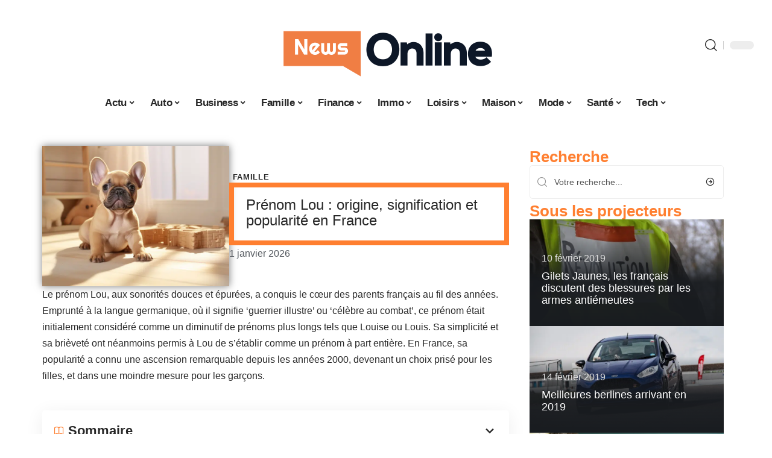

--- FILE ---
content_type: text/html; charset=UTF-8
request_url: https://www.nws-online.org/prenom-lou-origine-signification-et-popularite-en-france/
body_size: 53409
content:
<!DOCTYPE html>
<html lang="fr-FR">
<head><meta charset="UTF-8"><script>if(navigator.userAgent.match(/MSIE|Internet Explorer/i)||navigator.userAgent.match(/Trident\/7\..*?rv:11/i)){var href=document.location.href;if(!href.match(/[?&]nowprocket/)){if(href.indexOf("?")==-1){if(href.indexOf("#")==-1){document.location.href=href+"?nowprocket=1"}else{document.location.href=href.replace("#","?nowprocket=1#")}}else{if(href.indexOf("#")==-1){document.location.href=href+"&nowprocket=1"}else{document.location.href=href.replace("#","&nowprocket=1#")}}}}</script><script>(()=>{class RocketLazyLoadScripts{constructor(){this.v="1.2.6",this.triggerEvents=["keydown","mousedown","mousemove","touchmove","touchstart","touchend","wheel"],this.userEventHandler=this.t.bind(this),this.touchStartHandler=this.i.bind(this),this.touchMoveHandler=this.o.bind(this),this.touchEndHandler=this.h.bind(this),this.clickHandler=this.u.bind(this),this.interceptedClicks=[],this.interceptedClickListeners=[],this.l(this),window.addEventListener("pageshow",(t=>{this.persisted=t.persisted,this.everythingLoaded&&this.m()})),this.CSPIssue=sessionStorage.getItem("rocketCSPIssue"),document.addEventListener("securitypolicyviolation",(t=>{this.CSPIssue||"script-src-elem"!==t.violatedDirective||"data"!==t.blockedURI||(this.CSPIssue=!0,sessionStorage.setItem("rocketCSPIssue",!0))})),document.addEventListener("DOMContentLoaded",(()=>{this.k()})),this.delayedScripts={normal:[],async:[],defer:[]},this.trash=[],this.allJQueries=[]}p(t){document.hidden?t.t():(this.triggerEvents.forEach((e=>window.addEventListener(e,t.userEventHandler,{passive:!0}))),window.addEventListener("touchstart",t.touchStartHandler,{passive:!0}),window.addEventListener("mousedown",t.touchStartHandler),document.addEventListener("visibilitychange",t.userEventHandler))}_(){this.triggerEvents.forEach((t=>window.removeEventListener(t,this.userEventHandler,{passive:!0}))),document.removeEventListener("visibilitychange",this.userEventHandler)}i(t){"HTML"!==t.target.tagName&&(window.addEventListener("touchend",this.touchEndHandler),window.addEventListener("mouseup",this.touchEndHandler),window.addEventListener("touchmove",this.touchMoveHandler,{passive:!0}),window.addEventListener("mousemove",this.touchMoveHandler),t.target.addEventListener("click",this.clickHandler),this.L(t.target,!0),this.S(t.target,"onclick","rocket-onclick"),this.C())}o(t){window.removeEventListener("touchend",this.touchEndHandler),window.removeEventListener("mouseup",this.touchEndHandler),window.removeEventListener("touchmove",this.touchMoveHandler,{passive:!0}),window.removeEventListener("mousemove",this.touchMoveHandler),t.target.removeEventListener("click",this.clickHandler),this.L(t.target,!1),this.S(t.target,"rocket-onclick","onclick"),this.M()}h(){window.removeEventListener("touchend",this.touchEndHandler),window.removeEventListener("mouseup",this.touchEndHandler),window.removeEventListener("touchmove",this.touchMoveHandler,{passive:!0}),window.removeEventListener("mousemove",this.touchMoveHandler)}u(t){t.target.removeEventListener("click",this.clickHandler),this.L(t.target,!1),this.S(t.target,"rocket-onclick","onclick"),this.interceptedClicks.push(t),t.preventDefault(),t.stopPropagation(),t.stopImmediatePropagation(),this.M()}O(){window.removeEventListener("touchstart",this.touchStartHandler,{passive:!0}),window.removeEventListener("mousedown",this.touchStartHandler),this.interceptedClicks.forEach((t=>{t.target.dispatchEvent(new MouseEvent("click",{view:t.view,bubbles:!0,cancelable:!0}))}))}l(t){EventTarget.prototype.addEventListenerWPRocketBase=EventTarget.prototype.addEventListener,EventTarget.prototype.addEventListener=function(e,i,o){"click"!==e||t.windowLoaded||i===t.clickHandler||t.interceptedClickListeners.push({target:this,func:i,options:o}),(this||window).addEventListenerWPRocketBase(e,i,o)}}L(t,e){this.interceptedClickListeners.forEach((i=>{i.target===t&&(e?t.removeEventListener("click",i.func,i.options):t.addEventListener("click",i.func,i.options))})),t.parentNode!==document.documentElement&&this.L(t.parentNode,e)}D(){return new Promise((t=>{this.P?this.M=t:t()}))}C(){this.P=!0}M(){this.P=!1}S(t,e,i){t.hasAttribute&&t.hasAttribute(e)&&(event.target.setAttribute(i,event.target.getAttribute(e)),event.target.removeAttribute(e))}t(){this._(this),"loading"===document.readyState?document.addEventListener("DOMContentLoaded",this.R.bind(this)):this.R()}k(){let t=[];document.querySelectorAll("script[type=rocketlazyloadscript][data-rocket-src]").forEach((e=>{let i=e.getAttribute("data-rocket-src");if(i&&!i.startsWith("data:")){0===i.indexOf("//")&&(i=location.protocol+i);try{const o=new URL(i).origin;o!==location.origin&&t.push({src:o,crossOrigin:e.crossOrigin||"module"===e.getAttribute("data-rocket-type")})}catch(t){}}})),t=[...new Map(t.map((t=>[JSON.stringify(t),t]))).values()],this.T(t,"preconnect")}async R(){this.lastBreath=Date.now(),this.j(this),this.F(this),this.I(),this.W(),this.q(),await this.A(this.delayedScripts.normal),await this.A(this.delayedScripts.defer),await this.A(this.delayedScripts.async);try{await this.U(),await this.H(this),await this.J()}catch(t){console.error(t)}window.dispatchEvent(new Event("rocket-allScriptsLoaded")),this.everythingLoaded=!0,this.D().then((()=>{this.O()})),this.N()}W(){document.querySelectorAll("script[type=rocketlazyloadscript]").forEach((t=>{t.hasAttribute("data-rocket-src")?t.hasAttribute("async")&&!1!==t.async?this.delayedScripts.async.push(t):t.hasAttribute("defer")&&!1!==t.defer||"module"===t.getAttribute("data-rocket-type")?this.delayedScripts.defer.push(t):this.delayedScripts.normal.push(t):this.delayedScripts.normal.push(t)}))}async B(t){if(await this.G(),!0!==t.noModule||!("noModule"in HTMLScriptElement.prototype))return new Promise((e=>{let i;function o(){(i||t).setAttribute("data-rocket-status","executed"),e()}try{if(navigator.userAgent.indexOf("Firefox/")>0||""===navigator.vendor||this.CSPIssue)i=document.createElement("script"),[...t.attributes].forEach((t=>{let e=t.nodeName;"type"!==e&&("data-rocket-type"===e&&(e="type"),"data-rocket-src"===e&&(e="src"),i.setAttribute(e,t.nodeValue))})),t.text&&(i.text=t.text),i.hasAttribute("src")?(i.addEventListener("load",o),i.addEventListener("error",(function(){i.setAttribute("data-rocket-status","failed-network"),e()})),setTimeout((()=>{i.isConnected||e()}),1)):(i.text=t.text,o()),t.parentNode.replaceChild(i,t);else{const i=t.getAttribute("data-rocket-type"),s=t.getAttribute("data-rocket-src");i?(t.type=i,t.removeAttribute("data-rocket-type")):t.removeAttribute("type"),t.addEventListener("load",o),t.addEventListener("error",(i=>{this.CSPIssue&&i.target.src.startsWith("data:")?(console.log("WPRocket: data-uri blocked by CSP -> fallback"),t.removeAttribute("src"),this.B(t).then(e)):(t.setAttribute("data-rocket-status","failed-network"),e())})),s?(t.removeAttribute("data-rocket-src"),t.src=s):t.src="data:text/javascript;base64,"+window.btoa(unescape(encodeURIComponent(t.text)))}}catch(i){t.setAttribute("data-rocket-status","failed-transform"),e()}}));t.setAttribute("data-rocket-status","skipped")}async A(t){const e=t.shift();return e&&e.isConnected?(await this.B(e),this.A(t)):Promise.resolve()}q(){this.T([...this.delayedScripts.normal,...this.delayedScripts.defer,...this.delayedScripts.async],"preload")}T(t,e){var i=document.createDocumentFragment();t.forEach((t=>{const o=t.getAttribute&&t.getAttribute("data-rocket-src")||t.src;if(o&&!o.startsWith("data:")){const s=document.createElement("link");s.href=o,s.rel=e,"preconnect"!==e&&(s.as="script"),t.getAttribute&&"module"===t.getAttribute("data-rocket-type")&&(s.crossOrigin=!0),t.crossOrigin&&(s.crossOrigin=t.crossOrigin),t.integrity&&(s.integrity=t.integrity),i.appendChild(s),this.trash.push(s)}})),document.head.appendChild(i)}j(t){let e={};function i(i,o){return e[o].eventsToRewrite.indexOf(i)>=0&&!t.everythingLoaded?"rocket-"+i:i}function o(t,o){!function(t){e[t]||(e[t]={originalFunctions:{add:t.addEventListener,remove:t.removeEventListener},eventsToRewrite:[]},t.addEventListener=function(){arguments[0]=i(arguments[0],t),e[t].originalFunctions.add.apply(t,arguments)},t.removeEventListener=function(){arguments[0]=i(arguments[0],t),e[t].originalFunctions.remove.apply(t,arguments)})}(t),e[t].eventsToRewrite.push(o)}function s(e,i){let o=e[i];e[i]=null,Object.defineProperty(e,i,{get:()=>o||function(){},set(s){t.everythingLoaded?o=s:e["rocket"+i]=o=s}})}o(document,"DOMContentLoaded"),o(window,"DOMContentLoaded"),o(window,"load"),o(window,"pageshow"),o(document,"readystatechange"),s(document,"onreadystatechange"),s(window,"onload"),s(window,"onpageshow");try{Object.defineProperty(document,"readyState",{get:()=>t.rocketReadyState,set(e){t.rocketReadyState=e},configurable:!0}),document.readyState="loading"}catch(t){console.log("WPRocket DJE readyState conflict, bypassing")}}F(t){let e;function i(e){return t.everythingLoaded?e:e.split(" ").map((t=>"load"===t||0===t.indexOf("load.")?"rocket-jquery-load":t)).join(" ")}function o(o){function s(t){const e=o.fn[t];o.fn[t]=o.fn.init.prototype[t]=function(){return this[0]===window&&("string"==typeof arguments[0]||arguments[0]instanceof String?arguments[0]=i(arguments[0]):"object"==typeof arguments[0]&&Object.keys(arguments[0]).forEach((t=>{const e=arguments[0][t];delete arguments[0][t],arguments[0][i(t)]=e}))),e.apply(this,arguments),this}}o&&o.fn&&!t.allJQueries.includes(o)&&(o.fn.ready=o.fn.init.prototype.ready=function(e){return t.domReadyFired?e.bind(document)(o):document.addEventListener("rocket-DOMContentLoaded",(()=>e.bind(document)(o))),o([])},s("on"),s("one"),t.allJQueries.push(o)),e=o}o(window.jQuery),Object.defineProperty(window,"jQuery",{get:()=>e,set(t){o(t)}})}async H(t){const e=document.querySelector("script[data-webpack]");e&&(await async function(){return new Promise((t=>{e.addEventListener("load",t),e.addEventListener("error",t)}))}(),await t.K(),await t.H(t))}async U(){this.domReadyFired=!0;try{document.readyState="interactive"}catch(t){}await this.G(),document.dispatchEvent(new Event("rocket-readystatechange")),await this.G(),document.rocketonreadystatechange&&document.rocketonreadystatechange(),await this.G(),document.dispatchEvent(new Event("rocket-DOMContentLoaded")),await this.G(),window.dispatchEvent(new Event("rocket-DOMContentLoaded"))}async J(){try{document.readyState="complete"}catch(t){}await this.G(),document.dispatchEvent(new Event("rocket-readystatechange")),await this.G(),document.rocketonreadystatechange&&document.rocketonreadystatechange(),await this.G(),window.dispatchEvent(new Event("rocket-load")),await this.G(),window.rocketonload&&window.rocketonload(),await this.G(),this.allJQueries.forEach((t=>t(window).trigger("rocket-jquery-load"))),await this.G();const t=new Event("rocket-pageshow");t.persisted=this.persisted,window.dispatchEvent(t),await this.G(),window.rocketonpageshow&&window.rocketonpageshow({persisted:this.persisted}),this.windowLoaded=!0}m(){document.onreadystatechange&&document.onreadystatechange(),window.onload&&window.onload(),window.onpageshow&&window.onpageshow({persisted:this.persisted})}I(){const t=new Map;document.write=document.writeln=function(e){const i=document.currentScript;i||console.error("WPRocket unable to document.write this: "+e);const o=document.createRange(),s=i.parentElement;let n=t.get(i);void 0===n&&(n=i.nextSibling,t.set(i,n));const c=document.createDocumentFragment();o.setStart(c,0),c.appendChild(o.createContextualFragment(e)),s.insertBefore(c,n)}}async G(){Date.now()-this.lastBreath>45&&(await this.K(),this.lastBreath=Date.now())}async K(){return document.hidden?new Promise((t=>setTimeout(t))):new Promise((t=>requestAnimationFrame(t)))}N(){this.trash.forEach((t=>t.remove()))}static run(){const t=new RocketLazyLoadScripts;t.p(t)}}RocketLazyLoadScripts.run()})();</script>
    
    <meta http-equiv="X-UA-Compatible" content="IE=edge">
    <meta name="viewport" content="width=device-width, initial-scale=1">
    <link rel="profile" href="https://gmpg.org/xfn/11">
	<meta name='robots' content='index, follow, max-image-preview:large, max-snippet:-1, max-video-preview:-1' />
            <link rel="apple-touch-icon" href="https://www.nws-online.org/wp-content/uploads/nws-online.org-512x512_2-1.png"/>
		            <meta name="msapplication-TileColor" content="#ffffff">
            <meta name="msapplication-TileImage" content="https://www.nws-online.org/wp-content/uploads/nws-online.org-512x512_2-1.png"/>
		<meta http-equiv="Content-Security-Policy" content="upgrade-insecure-requests">

	<!-- This site is optimized with the Yoast SEO plugin v26.7 - https://yoast.com/wordpress/plugins/seo/ -->
	<title>Prénom Lou : origine, signification et popularité en France - News Online</title><link rel="preload" data-rocket-preload as="font" href="https://www.nws-online.org/wp-content/themes/foxiz/assets/fonts/icons.woff2" crossorigin><style id="wpr-usedcss">img:is([sizes=auto i],[sizes^="auto," i]){contain-intrinsic-size:3000px 1500px}.block-wrap>.block-inner>.p-grid,.block-wrap>.block-inner>.p-wrap,.entry-content,.footer-wrap,.mega-dropdown,.ruby-table-contents,.swiper-container,.swiper-wrapper .p-wrap,.widget{contain:style layout}body,html{font-family:-apple-system,BlinkMacSystemFont,"Segoe UI",Roboto,Helvetica,Arial,sans-serif,"Apple Color Emoji","Segoe UI Emoji","Segoe UI Symbol"!important}a,address,article,code,div,dl,dt,em,fieldset,figcaption,footer,form,h1,h2,h3,header,label,legend,li,main,nav,p,section,span,strong,time,tr,ul{font-family:inherit}img.emoji{display:inline!important;border:none!important;box-shadow:none!important;height:1em!important;width:1em!important;margin:0 .07em!important;vertical-align:-.1em!important;background:0 0!important;padding:0!important}:root{--direction-multiplier:1}body.rtl{--direction-multiplier:-1}.elementor-screen-only{height:1px;margin:-1px;overflow:hidden;padding:0;position:absolute;top:-10000em;width:1px;clip:rect(0,0,0,0);border:0}.elementor *,.elementor :after,.elementor :before{box-sizing:border-box}.elementor a{box-shadow:none;text-decoration:none}.elementor img{border:none;border-radius:0;box-shadow:none;height:auto;max-width:100%}.elementor .elementor-widget:not(.elementor-widget-text-editor):not(.elementor-widget-theme-post-content) figure{margin:0}.elementor iframe,.elementor object,.elementor video{border:none;line-height:1;margin:0;max-width:100%;width:100%}.elementor-element{--flex-direction:initial;--flex-wrap:initial;--justify-content:initial;--align-items:initial;--align-content:initial;--gap:initial;--flex-basis:initial;--flex-grow:initial;--flex-shrink:initial;--order:initial;--align-self:initial;align-self:var(--align-self);flex-basis:var(--flex-basis);flex-grow:var(--flex-grow);flex-shrink:var(--flex-shrink);order:var(--order)}.elementor-element:where(.e-con-full,.elementor-widget){align-content:var(--align-content);align-items:var(--align-items);flex-direction:var(--flex-direction);flex-wrap:var(--flex-wrap);gap:var(--row-gap) var(--column-gap);justify-content:var(--justify-content)}.elementor-invisible{visibility:hidden}:root{--page-title-display:block}.elementor-widget-wrap{align-content:flex-start;flex-wrap:wrap;position:relative;width:100%}.elementor:not(.elementor-bc-flex-widget) .elementor-widget-wrap{display:flex}.elementor-widget-wrap>.elementor-element{width:100%}.elementor-widget-wrap.e-swiper-container{width:calc(100% - (var(--e-column-margin-left,0px) + var(--e-column-margin-right,0px)))}.elementor-widget{position:relative}.elementor-widget:not(:last-child){margin-block-end:var(--kit-widget-spacing,20px)}@media (min-width:1025px){#elementor-device-mode:after{content:"desktop"}}@media (min-width:-1){#elementor-device-mode:after{content:"widescreen"}.elementor-widget:not(.elementor-widescreen-align-end) .elementor-icon-list-item:after{inset-inline-start:0}.elementor-widget:not(.elementor-widescreen-align-start) .elementor-icon-list-item:after{inset-inline-end:0}}@media (max-width:-1){#elementor-device-mode:after{content:"laptop";content:"tablet_extra"}}@media (max-width:1024px){#elementor-device-mode:after{content:"tablet"}}@media (max-width:-1){#elementor-device-mode:after{content:"mobile_extra"}.elementor-widget:not(.elementor-laptop-align-end) .elementor-icon-list-item:after{inset-inline-start:0}.elementor-widget:not(.elementor-laptop-align-start) .elementor-icon-list-item:after{inset-inline-end:0}.elementor-widget:not(.elementor-tablet_extra-align-end) .elementor-icon-list-item:after{inset-inline-start:0}.elementor-widget:not(.elementor-tablet_extra-align-start) .elementor-icon-list-item:after{inset-inline-end:0}}@media (prefers-reduced-motion:no-preference){html{scroll-behavior:smooth}}.e-con{--border-radius:0;--border-top-width:0px;--border-right-width:0px;--border-bottom-width:0px;--border-left-width:0px;--border-style:initial;--border-color:initial;--container-widget-width:100%;--container-widget-height:initial;--container-widget-flex-grow:0;--container-widget-align-self:initial;--content-width:min(100%,var(--container-max-width,1140px));--width:100%;--min-height:initial;--height:auto;--text-align:initial;--margin-top:0px;--margin-right:0px;--margin-bottom:0px;--margin-left:0px;--padding-top:var(--container-default-padding-top,10px);--padding-right:var(--container-default-padding-right,10px);--padding-bottom:var(--container-default-padding-bottom,10px);--padding-left:var(--container-default-padding-left,10px);--position:relative;--z-index:revert;--overflow:visible;--gap:var(--widgets-spacing,20px);--row-gap:var(--widgets-spacing-row,20px);--column-gap:var(--widgets-spacing-column,20px);--overlay-mix-blend-mode:initial;--overlay-opacity:1;--overlay-transition:0.3s;--e-con-grid-template-columns:repeat(3,1fr);--e-con-grid-template-rows:repeat(2,1fr);border-radius:var(--border-radius);height:var(--height);min-height:var(--min-height);min-width:0;overflow:var(--overflow);position:var(--position);width:var(--width);z-index:var(--z-index);--flex-wrap-mobile:wrap}.e-con:where(:not(.e-div-block-base)){transition:background var(--background-transition,.3s),border var(--border-transition,.3s),box-shadow var(--border-transition,.3s),transform var(--e-con-transform-transition-duration,.4s)}.e-con{--margin-block-start:var(--margin-top);--margin-block-end:var(--margin-bottom);--margin-inline-start:var(--margin-left);--margin-inline-end:var(--margin-right);--padding-inline-start:var(--padding-left);--padding-inline-end:var(--padding-right);--padding-block-start:var(--padding-top);--padding-block-end:var(--padding-bottom);--border-block-start-width:var(--border-top-width);--border-block-end-width:var(--border-bottom-width);--border-inline-start-width:var(--border-left-width);--border-inline-end-width:var(--border-right-width)}body.rtl .e-con{--padding-inline-start:var(--padding-right);--padding-inline-end:var(--padding-left);--margin-inline-start:var(--margin-right);--margin-inline-end:var(--margin-left);--border-inline-start-width:var(--border-right-width);--border-inline-end-width:var(--border-left-width)}.e-con{margin-block-end:var(--margin-block-end);margin-block-start:var(--margin-block-start);margin-inline-end:var(--margin-inline-end);margin-inline-start:var(--margin-inline-start);padding-inline-end:var(--padding-inline-end);padding-inline-start:var(--padding-inline-start)}.e-con.e-flex{--flex-direction:column;--flex-basis:auto;--flex-grow:0;--flex-shrink:1;flex:var(--flex-grow) var(--flex-shrink) var(--flex-basis)}.e-con-full,.e-con>.e-con-inner{padding-block-end:var(--padding-block-end);padding-block-start:var(--padding-block-start);text-align:var(--text-align)}.e-con-full.e-flex,.e-con.e-flex>.e-con-inner{flex-direction:var(--flex-direction)}.e-con,.e-con>.e-con-inner{display:var(--display)}.e-con-boxed.e-flex{align-content:normal;align-items:normal;flex-direction:column;flex-wrap:nowrap;justify-content:normal}.e-con-boxed{gap:initial;text-align:initial}.e-con.e-flex>.e-con-inner{align-content:var(--align-content);align-items:var(--align-items);align-self:auto;flex-basis:auto;flex-grow:1;flex-shrink:1;flex-wrap:var(--flex-wrap);justify-content:var(--justify-content)}.e-con>.e-con-inner{gap:var(--row-gap) var(--column-gap);height:100%;margin:0 auto;max-width:var(--content-width);padding-inline-end:0;padding-inline-start:0;width:100%}:is(.elementor-section-wrap,[data-elementor-id])>.e-con{--margin-left:auto;--margin-right:auto;max-width:min(100%,var(--width))}.e-con .elementor-widget.elementor-widget{margin-block-end:0}.e-con:before,.e-con>.elementor-motion-effects-container>.elementor-motion-effects-layer:before{border-block-end-width:var(--border-block-end-width);border-block-start-width:var(--border-block-start-width);border-color:var(--border-color);border-inline-end-width:var(--border-inline-end-width);border-inline-start-width:var(--border-inline-start-width);border-radius:var(--border-radius);border-style:var(--border-style);content:var(--background-overlay);display:block;height:max(100% + var(--border-top-width) + var(--border-bottom-width),100%);left:calc(0px - var(--border-left-width));mix-blend-mode:var(--overlay-mix-blend-mode);opacity:var(--overlay-opacity);position:absolute;top:calc(0px - var(--border-top-width));transition:var(--overlay-transition,.3s);width:max(100% + var(--border-left-width) + var(--border-right-width),100%)}.e-con:before{transition:background var(--overlay-transition,.3s),border-radius var(--border-transition,.3s),opacity var(--overlay-transition,.3s)}.e-con .elementor-widget{min-width:0}.e-con .elementor-widget.e-widget-swiper{width:100%}.e-con>.e-con-inner>.elementor-widget>.elementor-widget-container,.e-con>.elementor-widget>.elementor-widget-container{height:100%}.e-con.e-con>.e-con-inner>.elementor-widget,.elementor.elementor .e-con>.elementor-widget{max-width:100%}.e-con .elementor-widget:not(:last-child){--kit-widget-spacing:0px}@media (max-width:767px){#elementor-device-mode:after{content:"mobile"}.e-con.e-flex{--width:100%;--flex-wrap:var(--flex-wrap-mobile)}}.elementor-element:where(:not(.e-con)):where(:not(.e-div-block-base)) .elementor-widget-container,.elementor-element:where(:not(.e-con)):where(:not(.e-div-block-base)):not(:has(.elementor-widget-container)){transition:background .3s,border .3s,border-radius .3s,box-shadow .3s,transform var(--e-transform-transition-duration,.4s)}.elementor-heading-title{line-height:1;margin:0;padding:0}.animated{animation-duration:1.25s}.animated.infinite{animation-iteration-count:infinite}.animated.reverse{animation-direction:reverse;animation-fill-mode:forwards}@media (prefers-reduced-motion:reduce){.animated{animation:none!important}html *{transition-delay:0s!important;transition-duration:0s!important}}.elementor-kit-5048{--e-global-color-primary:#6EC1E4;--e-global-color-secondary:#54595F;--e-global-color-text:#7A7A7A;--e-global-color-accent:#61CE70;--e-global-typography-primary-font-family:"Roboto";--e-global-typography-primary-font-weight:600;--e-global-typography-secondary-font-family:"Roboto Slab";--e-global-typography-secondary-font-weight:400;--e-global-typography-text-font-family:"Roboto";--e-global-typography-text-font-weight:400;--e-global-typography-accent-font-family:"Roboto";--e-global-typography-accent-font-weight:500}.e-con{--container-max-width:1140px}.elementor-widget:not(:last-child){--kit-widget-spacing:20px}.elementor-element{--widgets-spacing:20px 20px;--widgets-spacing-row:20px;--widgets-spacing-column:20px}h1.entry-title{display:var(--page-title-display)}@media(max-width:1024px){.e-con{--container-max-width:1024px}}.elementor-5269 .elementor-element.elementor-element-64dfbe54{--display:flex;--flex-direction:row;--container-widget-width:initial;--container-widget-height:100%;--container-widget-flex-grow:1;--container-widget-align-self:stretch;--flex-wrap-mobile:wrap;--margin-top:0px;--margin-bottom:40px;--margin-left:0px;--margin-right:0px;--padding-top:0px;--padding-bottom:0px;--padding-left:0px;--padding-right:0px}.elementor-5269 .elementor-element.elementor-element-ca4c473{--display:flex;--margin-top:0px;--margin-bottom:0px;--margin-left:0px;--margin-right:0px;--padding-top:0px;--padding-bottom:0px;--padding-left:0px;--padding-right:24px}.elementor-5269 .elementor-element.elementor-element-32a75335{--display:flex;--flex-direction:row;--container-widget-width:initial;--container-widget-height:100%;--container-widget-flex-grow:1;--container-widget-align-self:stretch;--flex-wrap-mobile:wrap;--margin-top:12px;--margin-bottom:0px;--margin-left:0px;--margin-right:0px;--padding-top:0px;--padding-bottom:0px;--padding-left:0px;--padding-right:0px}.elementor-5269 .elementor-element.elementor-element-424f64bd{--display:flex;--flex-direction:column;--container-widget-width:100%;--container-widget-height:initial;--container-widget-flex-grow:0;--container-widget-align-self:initial;--flex-wrap-mobile:wrap;--justify-content:center;--gap:8px 8px;--row-gap:8px;--column-gap:8px;--margin-top:0px;--margin-bottom:0px;--margin-left:0px;--margin-right:0px;--padding-top:0px;--padding-bottom:0px;--padding-left:0px;--padding-right:0px}.elementor-5269 .elementor-element.elementor-element-672de915>.elementor-widget-container{margin:0;padding:0}.elementor-5269 .elementor-element.elementor-element-672de915{--round-5:0px}.elementor-5269 .elementor-element.elementor-element-3e658320{--display:flex;--flex-direction:column;--container-widget-width:100%;--container-widget-height:initial;--container-widget-flex-grow:0;--container-widget-align-self:initial;--flex-wrap-mobile:wrap;--gap:8px 8px;--row-gap:8px;--column-gap:8px;--margin-top:0px;--margin-bottom:0px;--margin-left:0px;--margin-right:0px;--padding-top:0px;--padding-bottom:0px;--padding-left:0px;--padding-right:0px}.elementor-5269 .elementor-element.elementor-element-3e658320.e-con{--align-self:center}.elementor-5269 .elementor-element.elementor-element-355cd99f>.elementor-widget-container{margin:0 0 0 6px;padding:0}.elementor-widget-post-info .elementor-icon-list-item:not(:last-child):after{border-color:var(--e-global-color-text)}.elementor-widget-post-info .elementor-icon-list-text,.elementor-widget-post-info .elementor-icon-list-text a{color:var(--e-global-color-secondary)}.elementor-widget-post-info .elementor-icon-list-item{font-family:var( --e-global-typography-text-font-family ),Sans-serif;font-weight:var(--e-global-typography-text-font-weight)}.elementor-5269 .elementor-element.elementor-element-5c7717be .elementor-icon-list-icon{width:14px}.elementor-5269 .elementor-element.elementor-element-5c7717be .elementor-icon-list-icon i{font-size:14px}.elementor-5269 .elementor-element.elementor-element-5c7717be .elementor-icon-list-icon svg{--e-icon-list-icon-size:14px}.elementor-5269 .elementor-element.elementor-element-e5c6a32>.elementor-widget-container{margin:0;padding:0}.elementor-5269 .elementor-element.elementor-element-5c82bc72{text-align:start}[data-theme=dark] .elementor-5269 .elementor-element.elementor-element-5c82bc72 .elementor-heading-title{color:#fff}.elementor-5269 .elementor-element.elementor-element-9a91f8 .p-featured{padding-bottom:80%}.elementor-5269 .elementor-element.elementor-element-9a91f8{--wrap-border:0px}.elementor-5269 .elementor-element.elementor-element-4094a62c{--display:flex;--margin-top:0px;--margin-bottom:0px;--margin-left:0px;--margin-right:0px;--padding-top:0px;--padding-bottom:0px;--padding-left:0px;--padding-right:0px}.elementor-5269 .elementor-element.elementor-element-3409e703{margin:0 0 calc(var(--kit-widget-spacing,0px) + 0px) 0;padding:0}@media(max-width:767px){.e-con{--container-max-width:767px}.elementor-5269 .elementor-element.elementor-element-ca4c473{--padding-top:0px;--padding-bottom:0px;--padding-left:0px;--padding-right:0px}.elementor-5269 .elementor-element.elementor-element-9a91f8 .p-wrap{--el-spacing:10px}.elementor-5057 .elementor-element.elementor-element-5667aa05 .p-wrap{--el-spacing:10px}}@media(min-width:768px){.elementor-5269 .elementor-element.elementor-element-ca4c473{--width:70%}.elementor-5269 .elementor-element.elementor-element-424f64bd{--width:40%}.elementor-5269 .elementor-element.elementor-element-3e658320{--width:60%}.elementor-5269 .elementor-element.elementor-element-4094a62c{--width:30%}}:root{--effect:all .25s cubic-bezier(0.32, 0.74, 0.57, 1);--timing:cubic-bezier(0.32, 0.74, 0.57, 1);--shadow-12:#0000001f;--shadow-2:#00000005;--round-3:3px;--height-34:34px;--height-40:40px;--padding-40:0 40px;--round-5:5px;--round-7:7px;--shadow-7:#00000012;--dark-accent:#191c20;--dark-accent-0:#191c2000;--dark-accent-90:#191c20f2;--meta-b-family:inherit;--meta-b-fcolor:#282828;--meta-b-fspace:normal;--meta-b-fstyle:normal;--meta-b-fweight:600;--meta-b-transform:none;--nav-bg:#fff;--subnav-bg:#fff;--indicator-bg-from:#ff0084;--nav-bg-from:#fff;--subnav-bg-from:#fff;--indicator-bg-to:#2c2cf8;--nav-bg-to:#fff;--subnav-bg-to:#fff;--bottom-border-color:var(--flex-gray-20);--column-border-color:var(--flex-gray-20);--audio-color:#ffa052;--excerpt-color:#666;--g-color:#ff184e;--gallery-color:#729dff;--heading-color:var(--body-fcolor);--nav-color:#282828;--privacy-color:#fff;--review-color:#ffc300;--subnav-color:#282828;--video-color:#ffc300;--nav-color-10:#28282820;--subnav-color-10:#28282820;--g-color-90:#ff184ee6;--absolute-dark:#242424;--body-family:'Oxygen',sans-serif;--btn-family:'Encode Sans Condensed',sans-serif;--cat-family:'Oxygen',sans-serif;--dwidgets-family:'Oxygen',sans-serif;--h1-family:'Encode Sans Condensed',sans-serif;--h2-family:'Encode Sans Condensed',sans-serif;--h3-family:'Encode Sans Condensed',sans-serif;--h4-family:'Encode Sans Condensed',sans-serif;--h5-family:'Encode Sans Condensed',sans-serif;--h6-family:'Encode Sans Condensed',sans-serif;--input-family:'Encode Sans Condensed',sans-serif;--menu-family:'Encode Sans Condensed',sans-serif;--meta-family:'Encode Sans Condensed',sans-serif;--submenu-family:'Encode Sans Condensed',sans-serif;--tagline-family:'Encode Sans Condensed',sans-serif;--body-fcolor:#282828;--btn-fcolor:inherit;--h1-fcolor:inherit;--h2-fcolor:inherit;--h3-fcolor:inherit;--h4-fcolor:inherit;--h5-fcolor:inherit;--h6-fcolor:inherit;--input-fcolor:inherit;--meta-fcolor:#666;--tagline-fcolor:inherit;--body-fsize:16px;--btn-fsize:12px;--cat-fsize:10px;--dwidgets-fsize:13px;--excerpt-fsize:14px;--h1-fsize:40px;--h2-fsize:28px;--h3-fsize:22px;--h4-fsize:16px;--h5-fsize:14px;--h6-fsize:13px;--headline-fsize:45px;--input-fsize:14px;--menu-fsize:17px;--meta-fsize:13px;--submenu-fsize:13px;--tagline-fsize:28px;--body-fspace:normal;--btn-fspace:normal;--cat-fspace:.07em;--dwidgets-fspace:0;--h1-fspace:normal;--h2-fspace:normal;--h3-fspace:normal;--h4-fspace:normal;--h5-fspace:normal;--h6-fspace:normal;--input-fspace:normal;--menu-fspace:-.02em;--meta-fspace:normal;--submenu-fspace:-.02em;--tagline-fspace:normal;--body-fstyle:normal;--btn-fstyle:normal;--cat-fstyle:normal;--dwidgets-fstyle:normal;--h1-fstyle:normal;--h2-fstyle:normal;--h3-fstyle:normal;--h4-fstyle:normal;--h5-fstyle:normal;--h6-fstyle:normal;--input-fstyle:normal;--menu-fstyle:normal;--meta-fstyle:normal;--submenu-fstyle:normal;--tagline-fstyle:normal;--body-fweight:400;--btn-fweight:700;--cat-fweight:700;--dwidgets-fweight:600;--h1-fweight:700;--h2-fweight:700;--h3-fweight:700;--h4-fweight:700;--h5-fweight:700;--h6-fweight:600;--input-fweight:400;--menu-fweight:600;--meta-fweight:400;--submenu-fweight:500;--tagline-fweight:400;--flex-gray-15:#88888826;--flex-gray-20:#88888833;--flex-gray-40:#88888866;--flex-gray-7:#88888812;--indicator-height:4px;--nav-height:60px;--absolute-light:#ddd;--solid-light:#fafafa;--em-mini:.8em;--rem-mini:.8rem;--transparent-nav-color:#fff;--swiper-navigation-size:44px;--tagline-s-fsize:22px;--em-small:.92em;--rem-small:.92rem;--bottom-spacing:35px;--box-spacing:5%;--el-spacing:12px;--heading-sub-color:var(--g-color);--body-transform:none;--btn-transform:none;--cat-transform:uppercase;--dwidgets-transform:none;--h1-transform:none;--h2-transform:none;--h3-transform:none;--h4-transform:none;--h5-transform:none;--h6-transform:none;--input-transform:none;--menu-transform:none;--meta-transform:none;--submenu-transform:none;--tagline-transform:none;--absolute-white:#fff;--solid-white:#fff;--absolute-white-0:#ffffff00;--absolute-white-90:#fffffff2;--max-width-wo-sb:100%}.light-scheme,[data-theme=dark]{--shadow-12:#00000066;--shadow-2:#00000033;--shadow-7:#0000004d;--dark-accent:#0e0f12;--dark-accent-0:#0e0f1200;--dark-accent-90:#0e0f12f2;--meta-b-fcolor:#fff;--nav-bg:#131518;--subnav-bg:#191c20;--nav-bg-from:#131518;--subnav-bg-from:#191c20;--nav-bg-to:#131518;--subnav-bg-to:#191c20;--bcrumb-color:#fff;--excerpt-color:#ddd;--heading-color:var(--body-fcolor);--nav-color:#fff;--subnav-color:#fff;--nav-color-10:#ffffff15;--subnav-color-10:#ffffff15;--body-fcolor:#fff;--h1-fcolor:#fff;--h2-fcolor:#fff;--h3-fcolor:#fff;--h4-fcolor:#fff;--h5-fcolor:#fff;--h6-fcolor:#fff;--headline-fcolor:#fff;--input-fcolor:#fff;--meta-fcolor:#bbb;--tagline-fcolor:#fff;--flex-gray-15:#88888840;--flex-gray-20:#8888884d;--flex-gray-7:#88888818;--solid-light:#333;--heading-sub-color:var(--g-color);--solid-white:#191c20}body .light-scheme [data-mode=default],body:not([data-theme=dark]) [data-mode=dark],body[data-theme=dark] [data-mode=default]{display:none!important}body .light-scheme [data-mode=dark]{display:inherit!important}.light-scheme input::placeholder,[data-theme=dark] input::placeholder{color:var(--absolute-light)}a,address,body,caption,code,div,dl,dt,em,fieldset,form,h1,h2,h3,html,iframe,label,legend,li,object,p,s,span,strong,table,tbody,tr,tt,ul{font-family:inherit;font-size:100%;font-weight:inherit;font-style:inherit;line-height:inherit;margin:0;padding:0;vertical-align:baseline;border:0;outline:0}html{font-size:var(--body-fsize);overflow-x:hidden;-ms-text-size-adjust:100%;-webkit-text-size-adjust:100%;text-size-adjust:100%}body{font-family:var(--body-family);font-size:var(--body-fsize);font-weight:var(--body-fweight);font-style:var(--body-fstyle);line-height:1.7;display:block;margin:0;letter-spacing:var(--body-fspace);text-transform:var(--body-transform);color:var(--body-fcolor);background-color:var(--solid-white)}body.rtl{direction:rtl}*{-moz-box-sizing:border-box;-webkit-box-sizing:border-box;box-sizing:border-box}:after,:before{-moz-box-sizing:border-box;-webkit-box-sizing:border-box;box-sizing:border-box}.site{position:relative;display:block}.site *{-webkit-font-smoothing:antialiased;-moz-osx-font-smoothing:grayscale;text-rendering:optimizeLegibility}.site-outer{position:relative;display:block;max-width:100%;background-color:var(--solid-white)}.top-spacing .site-outer{-webkit-transition:margin .5s var(--timing);transition:margin .5s var(--timing)}.site-wrap{position:relative;display:block;margin:0;padding:0}.site-wrap{z-index:1;min-height:45vh}button,input{overflow:visible}canvas,progress,video{display:inline-block}progress{vertical-align:baseline}[type=checkbox],[type=radio],legend{box-sizing:border-box;padding:0}figure{display:block;margin:0}em{font-weight:400;font-style:italic}dt{font-weight:700}address{font-style:italic}code{font-family:monospace,monospace;font-size:.9em}a{text-decoration:none;color:inherit;background-color:transparent}strong{font-weight:700}code{font-family:Courier,monospace;padding:5px;background-color:var(--flex-gray-7)}img{max-width:100%;height:auto;vertical-align:middle;border-style:none;-webkit-object-fit:cover;object-fit:cover}svg:not(:root){overflow:hidden}button,input,optgroup,select,textarea{text-transform:none;color:inherit;outline:0!important}select{line-height:22px;position:relative;max-width:100%;padding:10px;border-color:var(--flex-gray-15);border-radius:var(--round-5);outline:0!important;background:url('data:image/svg+xml;utf8,<svg xmlns="http://www.w3.org/2000/svg" viewBox="0 0 24 24"><path d="M12 15a1 1 0 0 1-.707-.293l-3-3a1 1 0 0 1 1.414-1.414L12 12.586l2.293-2.293a1 1 0 0 1 1.414 1.414l-3 3A1 1 0 0 1 12 15z"/></svg>') right 5px top 50% no-repeat;background-size:22px;-moz-appearance:none;-webkit-appearance:none;appearance:none}select option{background-color:var(--solid-white)}[type=reset],[type=submit],button,html [type=button]{-webkit-appearance:button}[type=button]::-moz-focus-inner,[type=reset]::-moz-focus-inner,[type=submit]::-moz-focus-inner,button::-moz-focus-inner{padding:0;border-style:none}[type=button]:-moz-focusring,[type=reset]:-moz-focusring,[type=submit]:-moz-focusring,button:-moz-focusring{outline:ButtonText dotted 1px}fieldset{padding:0}legend{font-weight:700;display:table;max-width:100%;white-space:normal;color:inherit}textarea{overflow:auto}[type=number]::-webkit-inner-spin-button,[type=number]::-webkit-outer-spin-button{height:auto}[type=search]::-webkit-search-cancel-button,[type=search]::-webkit-search-decoration{-webkit-appearance:none}::-webkit-file-upload-button{font:inherit;-webkit-appearance:button}[hidden],template{display:none}.clearfix:after,.clearfix:before{display:table;clear:both;content:' '}.hidden{display:none}input:disabled,select:disabled,textarea:disabled{opacity:.5;background-color:#ffcb3330}h1{font-family:var(--h1-family);font-size:var(--h1-fsize);font-weight:var(--h1-fweight);font-style:var(--h1-fstyle);line-height:var(--h1-fheight, 1.2);letter-spacing:var(--h1-fspace);text-transform:var(--h1-transform)}h1{color:var(--h1-fcolor)}h2{font-family:var(--h2-family);font-size:var(--h2-fsize);font-weight:var(--h2-fweight);font-style:var(--h2-fstyle);line-height:var(--h2-fheight, 1.25);letter-spacing:var(--h2-fspace);text-transform:var(--h2-transform)}h2{color:var(--h2-fcolor)}.h3,h3{font-family:var(--h3-family);font-size:var(--h3-fsize);font-weight:var(--h3-fweight);font-style:var(--h3-fstyle);line-height:var(--h3-fheight, 1.3);letter-spacing:var(--h3-fspace);text-transform:var(--h3-transform)}h3{color:var(--h3-fcolor)}.h4{font-family:var(--h4-family);font-size:var(--h4-fsize);font-weight:var(--h4-fweight);font-style:var(--h4-fstyle);line-height:var(--h4-fheight, 1.45);letter-spacing:var(--h4-fspace);text-transform:var(--h4-transform)}.h5{font-family:var(--h5-family);font-size:var(--h5-fsize);font-weight:var(--h5-fweight);font-style:var(--h5-fstyle);line-height:var(--h5-fheight, 1.5);letter-spacing:var(--h5-fspace);text-transform:var(--h5-transform)}.p-categories{font-family:var(--cat-family);font-size:var(--cat-fsize);font-weight:var(--cat-fweight);font-style:var(--cat-fstyle);letter-spacing:var(--cat-fspace);text-transform:var(--cat-transform)}.is-meta,.user-form label{font-family:var(--meta-family);font-size:var(--meta-fsize);font-weight:var(--meta-fweight);font-style:var(--meta-fstyle);letter-spacing:var(--meta-fspace);text-transform:var(--meta-transform)}.tipsy-inner{font-family:var(--meta-family);font-weight:var(--meta-fweight);font-style:var(--meta-fstyle);letter-spacing:var(--meta-fspace);text-transform:var(--meta-transform);color:var(--meta-fcolor)}figcaption{font-family:var(--meta-family);font-size:var(--meta-fsize);font-weight:var(--meta-fweight);font-style:var(--meta-fstyle);letter-spacing:var(--meta-fspace);text-transform:var(--meta-transform)}.is-meta{color:var(--meta-fcolor)}input[type=email],input[type=number],input[type=password],input[type=search],input[type=text],input[type=url],textarea{font-family:var(--input-family);font-size:var(--input-fsize);font-weight:var(--input-fweight);font-style:var(--input-fstyle);line-height:1.5;letter-spacing:var(--input-fspace);text-transform:var(--input-transform);color:var(--input-fcolor)}textarea{font-size:var(--input-fsize)!important}.button,a.comment-reply-link,a.show-post-comment,button,input[type=submit]{font-family:var(--btn-family);font-size:var(--btn-fsize);font-weight:var(--btn-fweight);font-style:var(--btn-fstyle);letter-spacing:var(--btn-fspace);text-transform:var(--btn-transform)}.main-menu>li>a{font-family:var(--menu-family);font-size:var(--menu-fsize);font-weight:var(--menu-fweight);font-style:var(--menu-fstyle);line-height:1.5;letter-spacing:var(--menu-fspace);text-transform:var(--menu-transform)}.mobile-menu>li>a{font-family:'Encode Sans Condensed',sans-serif;font-size:1.1rem;font-weight:400;font-style:normal;line-height:1.5;letter-spacing:-.02em;text-transform:none}.mobile-qview a{font-family:'Encode Sans Condensed',sans-serif;font-size:16px;font-weight:600;font-style:normal;letter-spacing:-.02em;text-transform:none}.s-title{font-family:var(--headline-family,var(--h1-family));font-size:var(--headline-fsize, var(--h1-fsize));font-weight:var(--headline-fweight,var(--h1-fweight));font-style:var(--headline-fstyle,var(--h1-fstyle));letter-spacing:var(--headline-fspace, var(--h1-fspace));text-transform:var(--headline-transform,var(--h1-transform));color:var(--headline-fcolor,var(--h1-fcolor))}.s-title:not(.fw-headline){font-size:var(--headline-s-fsize, var(--h1-fsize))}.description-text{font-size:var(--excerpt-fsize)}input[type=email],input[type=number],input[type=password],input[type=search],input[type=text],input[type=url]{line-height:22px;max-width:100%;padding:10px 20px;-webkit-transition:var(--effect);transition:var(--effect);white-space:nowrap;border:none;border-radius:var(--round-3);outline:0!important;background-color:var(--flex-gray-7);-webkit-box-shadow:none!important;box-shadow:none!important}button{cursor:pointer;border:none;border-radius:var(--round-3);outline:0!important;-webkit-box-shadow:none;box-shadow:none}.button,.entry-content button,input[type=submit]:not(.search-submit){line-height:var(--height-40);padding:var(--padding-40);cursor:pointer;-webkit-transition:var(--effect);transition:var(--effect);white-space:nowrap;color:var(--absolute-white);border:none;border-radius:var(--round-3);outline:0!important;background:var(--g-color);-webkit-box-shadow:none;box-shadow:none}.entry-content button:hover,input[type=submit]:not(.search-submit):hover{-webkit-box-shadow:0 4px 15px var(--g-color-90);box-shadow:0 4px 15px var(--g-color-90)}textarea{display:block;width:100%;max-width:100%;padding:10px 25px;-webkit-transition:var(--effect);transition:var(--effect);border:none;border-radius:var(--round-3);outline:0;background-color:var(--flex-gray-7);-webkit-box-shadow:none!important;box-shadow:none!important}.rb-container{position:static;display:block;width:100%;max-width:var(--rb-width,1280px);margin-right:auto;margin-left:auto}.edge-padding{padding-right:20px;padding-left:20px}.menu-item,.rb-section ul{list-style:none}.h3,.h4,.h5,h1,h2,h3{-ms-word-wrap:break-word;word-wrap:break-word}.icon-holder{display:flex;align-items:center}.svg-icon{width:1.5em;height:auto}.overlay-text .is-meta,.overlay-text .meta-inner{color:var(--absolute-light);--meta-fcolor:var(--absolute-light)}.overlay-text .entry-title,.overlay-text .s-title{color:var(--absolute-white)}.light-scheme{color:var(--body-fcolor);--pagi-bg:var(--solid-light)}input:-webkit-autofill,input:-webkit-autofill:active,input:-webkit-autofill:focus,input:-webkit-autofill:hover{transition:background-color 999999s ease-in-out 0s}.overlay-wrap{position:absolute;z-index:10;top:0;right:0;bottom:0;left:0;display:flex;align-items:flex-end;flex-flow:row nowrap;pointer-events:none}.overlay-inner{position:relative;display:block;width:100%;padding:20px;cursor:auto;pointer-events:auto}.p-gradient .overlay-inner{background:-webkit-gradient(linear,left top,left bottom,from(var(--dark-accent-0)),to(var(--dark-accent)));background:linear-gradient(to top,var(--dark-accent) 0,var(--dark-accent-90) 50%,var(--dark-accent-0) 100%)}.block-inner{display:flex;flex-flow:row wrap;flex-grow:1;row-gap:var(--bottom-spacing)}.is-gap-7 .block-inner{margin-right:-7px;margin-left:-7px;--column-gap:7px}.is-gap-10 .block-inner{margin-right:-10px;margin-left:-10px;--column-gap:10px}.block-inner>*{flex-basis:100%;width:100%;padding-right:var(--column-gap,0);padding-left:var(--column-gap,0)}[class*=is-gap-]>.block-inner>*{padding-right:var(--column-gap,0);padding-left:var(--column-gap,0)}.effect-fadeout.activated a{opacity:.3}.effect-fadeout.activated a:focus,.effect-fadeout.activated a:hover{opacity:1}.is-hidden{display:none!important}.is-invisible{visibility:hidden;opacity:0}.rb-loader{font-size:10px;position:relative;display:none;overflow:hidden;width:3em;height:3em;transform:translateZ(0);animation:.8s linear infinite spin-loader;text-indent:-9999em;color:var(--g-color);border-radius:50%;background:currentColor;background:linear-gradient(to right,currentColor 10%,rgba(255,255,255,0) 50%)}.rb-loader:before{position:absolute;top:0;left:0;width:50%;height:50%;content:'';color:inherit;border-radius:100% 0 0 0;background:currentColor}.rb-loader:after{position:absolute;top:0;right:0;bottom:0;left:0;width:75%;height:75%;margin:auto;content:'';opacity:.5;border-radius:50%;background:var(--solid-white)}@-webkit-keyframes spin-loader{0%{transform:rotate(0)}100%{transform:rotate(360deg)}}@keyframes spin-loader{0%{transform:rotate(0)}100%{transform:rotate(360deg)}}.rb-loader.loader-absolute{position:absolute;bottom:50%;left:50%;display:block;margin-top:-1.5em;margin-left:-1.5em}.opacity-animate{-webkit-transition:opacity .25s var(--timing);transition:opacity .25s var(--timing)}.is-invisible{opacity:0}.pagination-trigger.is-disable{pointer-events:none;opacity:.5}.loadmore-trigger span,.pagination-trigger{font-size:var(--pagi-size, inherit);line-height:calc(var(--pagi-size, inherit) * 1.6);position:relative;display:inline-flex;align-items:center;flex-flow:row nowrap;min-height:var(--height-34);padding:var(--padding-40);-webkit-transition:var(--effect);transition:var(--effect);color:var(--pagi-color,currentColor);border-color:var(--pagi-accent-color,var(--flex-gray-7));border-radius:var(--round-7);background-color:var(--pagi-accent-color,var(--flex-gray-7))}.loadmore-trigger.loading span{opacity:0}.search-form{position:relative;display:flex;overflow:hidden;align-items:stretch;flex-flow:row nowrap;width:100%;border-radius:var(--round-7);background-color:var(--flex-gray-7)}.search-form input[type=search]{width:100%;padding:15px 15px 15px 5px;background:0 0!important}.search-submit{height:100%;padding:0 20px;cursor:pointer;-webkit-transition:var(--effect);transition:var(--effect);border:none;background-color:transparent;-webkit-box-shadow:none;box-shadow:none}.search-submit:active,.search-submit:hover{color:#fff;background-color:var(--g-color);-webkit-box-shadow:0 4px 15px var(--g-color-90);box-shadow:0 4px 15px var(--g-color-90)}.mfp-bg{position:fixed;z-index:9042;top:0;left:0;overflow:hidden;width:100%;height:100%;background:var(--dark-accent)}.mfp-wrap{position:fixed;z-index:9043;top:0;left:0;width:100%;height:100%;outline:0!important;-webkit-backface-visibility:hidden}.mfp-wrap button>*{pointer-events:none}.mfp-container{position:absolute;top:0;left:0;box-sizing:border-box;width:100%;height:100%;padding:0;text-align:center}.mfp-container:before{display:inline-block;height:100%;content:'';vertical-align:middle}.mfp-align-top .mfp-container:before{display:none}.mfp-content{position:relative;z-index:1045;display:inline-block;margin:0 auto;text-align:left;vertical-align:middle}.mfp-ajax-holder .mfp-content,.mfp-inline-holder .mfp-content{width:100%;cursor:auto}.mfp-ajax-cur{cursor:progress}.mfp-zoom-out-cur{cursor:zoom-out}.mfp-auto-cursor .mfp-content{cursor:auto}.mfp-arrow,.mfp-close,.mfp-counter{-moz-user-select:none;-webkit-user-select:none;user-select:none}.mfp-loading.mfp-figure{display:none}.mfp-hide{display:none!important}.mfp-s-error .mfp-content{display:none}button::-moz-focus-inner{padding:0;border:0}.mfp-arrow{position:absolute;top:50%;width:130px;height:110px;margin:0;margin-top:-55px;padding:0;opacity:.65;-webkit-tap-highlight-color:transparent}.mfp-arrow:active{margin-top:-54px}.mfp-arrow:focus,.mfp-arrow:hover{opacity:1}.mfp-arrow:after,.mfp-arrow:before{position:absolute;top:0;left:0;display:block;width:0;height:0;margin-top:35px;margin-left:35px;content:'';border:inset transparent}.mfp-arrow:after{top:8px;border-top-width:13px;border-bottom-width:13px}.mfp-arrow:before{opacity:.7;border-top-width:21px;border-bottom-width:21px}.mfp-iframe-holder .mfp-content{line-height:0;width:100%;max-width:900px}.mfp-iframe-scaler{overflow:hidden;width:100%;height:0;padding-top:56.25%}.mfp-iframe-scaler iframe{position:absolute;top:0;left:0;display:block;width:100%;height:100%;background:#000;box-shadow:0 0 8px rgba(0,0,0,.6)}img.mfp-img{line-height:0;display:block;box-sizing:border-box;width:auto;max-width:100%;height:auto;margin:0 auto;padding:40px 0}.mfp-figure{line-height:0}.mfp-figure:after{position:absolute;z-index:-1;top:40px;right:0;bottom:40px;left:0;display:block;width:auto;height:auto;content:'';background:#444;box-shadow:0 0 8px rgba(0,0,0,.6)}.mfp-figure figure{margin:0}.mfp-bottom-bar{position:absolute;top:100%;left:0;width:100%;margin-top:-36px;cursor:auto}.mfp-image-holder .mfp-content{max-width:100%}.mfp-bg.popup-animation{-webkit-transition:all .5s var(--timing);transition:all .5s var(--timing);opacity:0}.mfp-bg.mfp-ready.popup-animation{opacity:.92}.mfp-bg.mfp-ready.popup-animation.site-access-popup{opacity:.99}.mfp-removing.mfp-bg.mfp-ready.popup-animation{opacity:0!important}.popup-animation .mfp-content{-webkit-transition:all .5s var(--timing);transition:all .5s var(--timing);opacity:0}.popup-animation.mfp-ready .mfp-content{opacity:1}.popup-animation.mfp-removing .mfp-content{opacity:0}.tipsy-inner{font-size:var(--meta-fsize);line-height:1;max-width:200px;padding:7px 10px;text-align:center;color:var(--absolute-white);border-radius:var(--round-3);background-color:var(--dark-accent)}.rtl .rbi.rbi-reddit:before{-webkit-transform:none;transform:none}.rbi,[class^=rbi-]{font-family:ruby-icon!important;font-weight:400;font-style:normal;font-variant:normal;text-transform:none;-webkit-font-smoothing:antialiased;-moz-osx-font-smoothing:grayscale;speak:none}body.rtl .rbi:before{display:inline-block;-webkit-transform:scale(-1,1);transform:scale(-1,1)}.rbi-darrow-top:before{content:'\e94a'}.rbi-search:before{content:'\e946'}.rbi-read:before{content:'\e94c'}.rbi-close:before{content:'\e949'}.rbi-reddit:before{content:'\e928'}.rbi-cright:before{content:'\e902'}.rbi-angle-down:before{content:'\e924'}.rbi-star-o:before{content:'\e94f'}.swiper-container{position:relative;z-index:1;overflow:hidden;margin-right:auto;margin-left:auto;padding:0;list-style:none}.pre-load:not(.swiper-container-initialized){max-height:0}.swiper-wrapper{position:relative;z-index:1;display:flex;box-sizing:content-box;width:100%;height:100%;transition-property:transform}.swiper-wrapper{transform:translate3d(0,0,0)}.swiper-slide{position:relative;flex-shrink:0;width:100%;height:100%;transition-property:transform}.swiper-slide-invisible-blank{visibility:hidden}.swiper-button-lock{display:none}.swiper-pagination{position:absolute;z-index:10;transition:.3s opacity;transform:translate3d(0,0,0);text-align:center}.swiper-pagination.swiper-pagination-hidden{opacity:0}.swiper-pagination-bullet,body .swiper-pagination-bullet{position:relative;display:inline-block;width:calc(var(--nav-size,32px)/ 2);height:calc(var(--nav-size,32px)/ 2);margin-right:0;margin-left:0;-webkit-transition:-webkit-transform .25s var(--timing);transition:transform .25s var(--timing);opacity:.4;background:0 0}.swiper-pagination-bullet:before{position:absolute;top:0;left:0;width:100%;height:100%;content:'';-webkit-transform:scale(.5);transform:scale(.5);pointer-events:none;color:inherit;border-radius:100%;background:currentColor}.swiper-pagination-bullet.swiper-pagination-bullet-active{opacity:1}.swiper-pagination-bullet.swiper-pagination-bullet-active:before{-webkit-transform:scale(.75);transform:scale(.75)}button.swiper-pagination-bullet{margin:0;padding:0;border:none;box-shadow:none;-webkit-appearance:none;appearance:none}.swiper-pagination-bullet-active{opacity:1}.swiper-pagination-lock{display:none}.swiper-scrollbar-drag{position:relative;top:0;left:0;width:100%;height:100%;border-radius:var(--round-7);background:var(--g-color)}.swiper-scrollbar-lock{display:none}.swiper-zoom-container{display:flex;align-items:center;justify-content:center;width:100%;height:100%;text-align:center}.swiper-zoom-container>canvas,.swiper-zoom-container>img,.swiper-zoom-container>svg{max-width:100%;max-height:100%;object-fit:contain}.swiper-slide-zoomed{cursor:move}.swiper-lazy-preloader{position:absolute;z-index:10;top:50%;left:50%;box-sizing:border-box;width:42px;height:42px;margin-top:-21px;margin-left:-21px;transform-origin:50%;animation:1s linear infinite swiper-preloader-spin;border:4px solid var(--swiper-preloader-color,var(--g-color));border-top-color:transparent;border-radius:50%}@keyframes swiper-preloader-spin{100%{transform:rotate(360deg)}}.swiper-container .swiper-notification{position:absolute;z-index:-1000;top:0;left:0;pointer-events:none;opacity:0}.header-wrap{position:relative;display:block}.header-fw .navbar-wrap>.rb-container{max-width:100%}.navbar-wrap{position:relative;z-index:999;display:block}.header-mobile{display:none}.navbar-wrap:not(.navbar-transparent),.sticky-on .navbar-wrap{background:var(--nav-bg);background:-webkit-linear-gradient(left,var(--nav-bg-from) 0%,var(--nav-bg-to) 100%);background:linear-gradient(to right,var(--nav-bg-from) 0%,var(--nav-bg-to) 100%)}.sticky-on .navbar-wrap{-webkit-box-shadow:0 4px 30px var(--shadow-7);box-shadow:0 4px 30px var(--shadow-7)}.navbar-inner{position:relative;display:flex;align-items:stretch;flex-flow:row nowrap;justify-content:space-between;max-width:100%;min-height:var(--nav-height)}.navbar-center,.navbar-left,.navbar-right{display:flex;align-items:stretch;flex-flow:row nowrap}.navbar-left{flex-grow:1}.logo-wrap{display:flex;align-items:center;flex-shrink:0;max-height:100%;margin-right:20px}.logo-wrap a{max-height:100%}.is-image-logo.logo-wrap a{display:block}.logo-wrap img{display:block;width:auto;max-height:var(--nav-height);-webkit-transition:opacity .25s var(--timing);transition:opacity .25s var(--timing);object-fit:cover}.is-hd-5{--nav-height:40px}.header-5 .logo-wrap:not(.mobile-logo-wrap) img{max-height:var(--hd5-logo-height,60px)}.header-5 .logo-sec-center,.header-5 .logo-sec-left,.header-5 .logo-sec-right{position:relative;display:flex;flex:0 0 33.33%;margin:0}.header-5 .logo-sec-left{line-height:1;align-items:center}.logo-sec-left>:not(:last-child):before{position:absolute;top:.4em;right:0;bottom:.4em;display:block;content:'';border-right:1px solid var(--nav-color-10)}.header-5 .logo-sec-center{justify-content:center}.header-5 .logo-wrap:not(.mobile-logo-wrap){margin:0}.header-5 .logo-sec-right{align-items:stretch;justify-content:flex-end}.header-5 .navbar-center{justify-content:center;width:100%}.logo-sec,.more-section-outer .more-trigger{padding-top:15px;padding-bottom:15px}.logo-sec-inner{display:flex;align-items:center;flex-flow:row nowrap}.logo-sec-center{margin:0 auto}.logo-sec-right{display:flex;align-items:center;flex-flow:row nowrap;margin-left:auto}.logo-sec-right>*{padding-right:10px;padding-left:10px}.logo-sec-right .search-form-inner{min-width:320px;background-color:var(--flex-gray-7)}.logo-wrap a:hover img{opacity:.7}.navbar-right>*{position:static;display:flex;align-items:center;height:100%}.navbar-outer .navbar-right>*{color:var(--nav-color)}.large-menu>li{position:relative;display:block;float:left}.header-dropdown{position:absolute;z-index:9999;top:-9999px;right:auto;left:0;display:block;visibility:hidden;min-width:210px;margin-top:20px;list-style:none;-webkit-transition:top 0s,opacity .25s var(--timing),margin .25s var(--timing);transition:top 0s,opacity .25s var(--timing),margin .25s var(--timing);pointer-events:none;opacity:0;border-radius:var(--round-7)}.flex-dropdown,.mega-dropdown{position:absolute;z-index:888;top:-9999px;right:auto;left:-10%;display:block;overflow:hidden;min-width:180px;margin-top:20px;cursor:auto;-webkit-transition:top 0s ease .25s,opacity .25s var(--timing),margin .25s var(--timing) .25s;transition:top 0s ease .25s,opacity .25s var(--timing),margin .25s var(--timing) .25s;pointer-events:none;opacity:0;background:0 0}.mega-dropdown-inner:not(.mega-template-inner){border-radius:var(--round-7);background:var(--subnav-bg);background:-webkit-linear-gradient(left,var(--subnav-bg-from) 0%,var(--subnav-bg-to) 100%);background:linear-gradient(to right,var(--subnav-bg-from) 0%,var(--subnav-bg-to) 100%);-webkit-box-shadow:0 4px 30px var(--shadow-7);box-shadow:0 4px 30px var(--shadow-7)}.mega-dropdown{width:100vw}.header-dropdown-outer.dropdown-activated .header-dropdown,.large-menu>li:hover>.header-dropdown{top:calc(100% - 1px);bottom:auto;visibility:visible;max-width:1240px;margin-top:0;pointer-events:auto;opacity:1}li.menu-item.mega-menu-loaded:hover>.flex-dropdown,li.menu-item.mega-menu-loaded:hover>.mega-dropdown{top:calc(100% - 1px);bottom:auto;visibility:visible;margin-top:0;-webkit-transition:top 0s ease 0s,opacity .25s var(--timing),margin .25s var(--timing) 0s;transition:top 0s ease 0s,opacity .25s var(--timing),margin .25s var(--timing) 0s;opacity:1}.mega-header{display:flex;align-items:center;flex-flow:row nowrap;width:100%;margin-bottom:20px}.mega-header:not(.mega-header-fw){padding-bottom:5px;border-bottom:1px solid var(--subnav-color-10)}.mega-link{display:inline-flex;align-items:center;margin-left:auto;-webkit-transition:var(--effect);transition:var(--effect)}.mega-link i{margin-left:3px;-webkit-transition:var(--effect);transition:var(--effect)}.mega-link:hover{color:var(--g-color)}.mega-link:hover i{-webkit-transform:translateX(3px);transform:translateX(3px)}.is-mega-category .block-grid-small-1 .p-wrap{margin-bottom:0}.mega-dropdown-inner{width:100%;padding:20px 20px 30px;pointer-events:auto}.mega-header:not(.mega-header-fw) i{width:1em;margin-right:5px;color:var(--g-color)}.main-menu-wrap{display:flex;align-items:center;height:100%}.menu-item a>span{font-size:inherit;font-weight:inherit;font-style:inherit;position:relative;display:inline-flex;letter-spacing:inherit}.main-menu>li>a{position:relative;display:flex;align-items:center;flex-wrap:nowrap;height:var(--nav-height);padding-right:var(--menu-item-spacing,12px);padding-left:var(--menu-item-spacing,12px);white-space:nowrap;color:var(--nav-color)}.large-menu>.menu-item.menu-item-has-children>a>span{padding-right:2px}.large-menu>.menu-item.menu-item-has-children>a:after{font-family:ruby-icon;font-size:var(--rem-mini);content:'\e924';-webkit-transition:-webkit-transform .25s var(--timing),color .25s var(--timing);transition:transform .25s var(--timing),color .25s var(--timing);will-change:transform}.large-menu>.menu-item.menu-item-has-children:hover>a:after{-webkit-transform:rotate(-180deg);transform:rotate(-180deg)}.wnav-holder{padding-right:5px;padding-left:5px}.wnav-holder svg{line-height:0;width:20px;height:20px}.wnav-icon{font-size:20px}.w-header-search .header-search-form{width:340px;max-width:100%;margin-bottom:0;padding:5px}.w-header-search .search-form-inner{border:none}.rb-search-form{position:relative;width:100%}.rb-search-submit{position:relative;display:flex}.rb-search-submit input[type=submit]{padding:0;opacity:0}.rb-search-submit i{font-size:var(--em-small);line-height:1;position:absolute;top:0;bottom:0;left:0;display:flex;align-items:center;justify-content:center;width:100%;-webkit-transition:var(--effect);transition:var(--effect);pointer-events:none}.rb-search-form .search-icon{display:flex;flex-shrink:0;justify-content:center;width:40px}.rb-search-submit:hover i{color:var(--g-color)}.search-form-inner{display:flex;align-items:center;border:1px solid var(--flex-gray-15);border-radius:var(--round-5)}.header-wrap .search-form-inner{border-color:var(--subnav-color-10)}.mobile-collapse .search-form-inner{border-color:var(--submbnav-color-10,var(--flex-gray-15))}.rb-search-form .search-text{flex-grow:1}.rb-search-form input{width:100%;padding-right:0;padding-left:0;border:none;background:0 0}.rb-search-form input:focus{font-size:var(--input-fsize)!important}.rb-search-form input::placeholder{opacity:.8;color:inherit}img.svg{width:100%;height:100%;object-fit:contain}.navbar-right{position:relative;flex-shrink:0}.header-dropdown-outer{position:static}.dropdown-trigger{cursor:pointer}.header-dropdown{right:0;left:auto;overflow:hidden;min-width:200px;background:var(--subnav-bg);background:-webkit-linear-gradient(left,var(--subnav-bg-from) 0%,var(--subnav-bg-to) 100%);background:linear-gradient(to right,var(--subnav-bg-from) 0%,var(--subnav-bg-to) 100%);-webkit-box-shadow:0 4px 30px var(--shadow-12);box-shadow:0 4px 30px var(--shadow-12)}.menu-ani-1 .rb-menu>.menu-item>a>span{-webkit-transition:color .25s var(--timing);transition:color .25s var(--timing)}.menu-ani-1 .rb-menu>.menu-item>a>span:before{position:absolute;bottom:0;left:0;width:0;height:3px;content:'';-webkit-transition:width 0s var(--timing),background-color .25s var(--timing);transition:width 0s var(--timing),background-color .25s var(--timing);background-color:transparent}.menu-ani-1 .rb-menu>.menu-item>a>span:after{position:absolute;right:0;bottom:0;width:0;height:3px;content:'';-webkit-transition:width .25s var(--timing);transition:width .25s var(--timing);background-color:var(--nav-color-h-accent,var(--g-color))}.menu-ani-1 .rb-menu>.menu-item>a:hover:after,.rb-menu>.menu-item>a:hover>span{color:var(--nav-color-h,inherit)}.menu-ani-1 .rb-menu>.menu-item>a:hover>span:before{width:100%;-webkit-transition:width .25s var(--timing);transition:width .25s var(--timing);background-color:var(--nav-color-h-accent,var(--g-color))}.menu-ani-1 .rb-menu>.menu-item>a:hover>span:after{width:100%;-webkit-transition:width 0s var(--timing);transition:width 0s var(--timing);background-color:transparent}.burger-icon{position:relative;display:block;width:24px;height:16px;color:var(--nav-color,inherit)}.burger-icon>span{position:absolute;left:0;display:block;height:2px;-webkit-transition:all .5s var(--timing);transition:all .5s var(--timing);border-radius:2px;background-color:currentColor}.collapse-activated .burger-icon>span{-webkit-transition:var(--effect);transition:var(--effect)}.burger-icon>span:first-child{top:0;width:100%}.burger-icon>span:nth-child(2){top:50%;width:65%;margin-top:-1px}.burger-icon>span:nth-child(3){top:auto;bottom:0;width:40%}.collapse-activated .burger-icon>span:nth-child(2){background-color:transparent}.collapse-activated .burger-icon>span:first-child{top:50%;width:100%;margin-top:-1px;-webkit-transform:rotate(45deg);transform:rotate(45deg);transform-origin:center center}.collapse-activated .burger-icon>span:nth-child(3){top:50%;width:100%;margin-top:-1px;-webkit-transform:rotate(-45deg);transform:rotate(-45deg);transform-origin:center center}.login-toggle{display:inline-flex;align-items:center;flex-flow:row nowrap;flex-shrink:0;vertical-align:middle;pointer-events:none}.login-toggle span:not(.login-icon-svg){font-size:var(--rem-mini)}.notification-icon{display:flex}.more-trigger{line-height:0;height:100%;-webkit-transition:var(--effect);transition:var(--effect);color:var(--nav-color)}.more-section-outer .svg-icon{width:1em}.more-section-outer .more-trigger{padding-right:var(--menu-item-spacing,12px);padding-left:var(--menu-item-spacing,12px)}.more-section-outer .more-trigger:hover,.more-section-outer.dropdown-activated .more-trigger{color:var(--g-color)}.header-search-form .h5{display:block;margin-bottom:10px}.live-search-form-outer{position:relative}.live-search-animation.rb-loader{position:absolute;top:15px;right:10px;width:20px;height:20px;opacity:0;color:inherit}.search-loading .live-search-animation.rb-loader{display:block;opacity:1}.search-loading .rb-search-submit i{display:none}.is-form-layout .search-form-inner{width:100%;border-color:var(--search-form-color,var(--flex-gray-15))}.is-form-layout .search-icon{opacity:.5}.header-dropdown.left-direction{right:-10%;left:auto}.dark-mode-toggle-wrap{height:auto}.dark-mode-toggle{display:flex;align-items:center;cursor:pointer}.dark-mode-toggle-wrap:not(:first-child) .dark-mode-toggle{position:relative;margin-left:5px;padding-left:10px;border-left:1px solid var(--flex-gray-40)}.navbar-outer .dark-mode-toggle-wrap:not(:first-child) .dark-mode-toggle{border-color:var(--nav-color-10)}.dark-mode-slide{position:relative;width:40px;height:14px;border-radius:20px;background-color:var(--flex-gray-15)}.dark-mode-slide-btn{position:absolute;top:-5px;left:0;display:flex;visibility:hidden;align-items:center;justify-content:center;width:24px;height:24px;-webkit-transition:opacity .1s;transition:opacity .1s;opacity:0;border-radius:100%;background-color:var(--solid-white);-webkit-box-shadow:0 1px 4px var(--shadow-12)!important;box-shadow:0 1px 4px var(--shadow-12)!important}.triggered .dark-mode-slide-btn{-webkit-transition:opacity .25s,transform .5s;transition:opacity .25s,transform .5s;will-change:transform}.svg-mode-light{color:var(--body-fcolor)}.mode-icon-dark{color:#fff;background-color:var(--g-color)}.dark-mode-slide-btn svg{width:14px;height:14px}.dark-mode-slide-btn.activated{visibility:visible;opacity:1}.mode-icon-dark:not(.activated),.mode-icon-default.activated{-webkit-transform:translateX(0);transform:translateX(0)}.mode-icon-dark.activated,.mode-icon-default:not(.activated){-webkit-transform:translateX(16px);transform:translateX(16px)}body.switch-smooth{-webkit-transition:background-color .25s var(--timing);transition:background-color .25s var(--timing)}.navbar-outer{position:relative;z-index:110;display:block;width:100%}.elementor-editor-active .navbar-outer{z-index:0}.is-mstick .navbar-outer:not(.navbar-outer-template){min-height:var(--nav-height)}.is-mstick .sticky-holder{z-index:998;top:0;right:0;left:0}@-webkit-keyframes stick-animation{from{-webkit-transform:translate3d(0,-100%,0)}to{-webkit-transform:translate3d(0,0,0)}}@keyframes stick-animation{from{transform:translate3d(0,-100%,0)}to{transform:translate3d(0,0,0)}}.sticky-on .e-section-sticky,.sticky-on.is-mstick .sticky-holder{position:fixed;top:0;right:0;left:0;-webkit-transform:translate3d(0,0,0);transform:translate3d(0,0,0);-webkit-backface-visibility:hidden}.stick-animated .e-section-sticky,.stick-animated.is-mstick .sticky-holder{-webkit-animation-name:stick-animation;animation-name:stick-animation;-webkit-animation-duration:.2s;animation-duration:.2s;-webkit-animation-timing-function:ease-out;animation-timing-function:ease-out;-webkit-animation-iteration-count:1;animation-iteration-count:1;will-change:transform}.sticky-on .mobile-qview{display:none}.collapse-activated div.mobile-qview{display:block}.e-section-sticky{z-index:1000}.collapse-activated{overflow:hidden;max-height:100%}.collapse-activated .header-mobile,.collapse-activated .sticky-holder,.collapse-activated body{overflow:hidden;height:100%}.collapse-activated .site-outer{overflow:hidden;height:100%;margin-top:0!important;-webkit-transition:none;transition:none}.collapse-activated .header-wrap{display:flex;align-items:stretch;flex-flow:column nowrap;height:100%;min-height:100vh}.collapse-activated .navbar-outer{flex-grow:1}.header-mobile-wrap{position:relative;z-index:99;flex-grow:0;flex-shrink:0;color:var(--mbnav-color,var(--nav-color));background:var(--mbnav-bg,var(--nav-bg));background:-webkit-linear-gradient(left,var(--mbnav-bg-from,var(--nav-bg-from)) 0%,var(--mbnav-bg-to,var(--nav-bg-to)) 100%);background:linear-gradient(to right,var(--mbnav-bg-from,var(--nav-bg-from)) 0%,var(--mbnav-bg-to,var(--nav-bg-to)) 100%);-webkit-box-shadow:0 4px 30px var(--shadow-7);box-shadow:0 4px 30px var(--shadow-7)}.header-mobile-wrap .navbar-right>*{color:inherit}.mobile-logo-wrap{display:flex;flex-grow:0}.mobile-logo-wrap img{width:auto;max-height:var(--mbnav-height,42px)}.collapse-holder{display:block;overflow-y:auto;width:100%}.mobile-collapse .header-search-form{margin-bottom:15px}.mobile-collapse .rb-search-form input{padding-left:0}.mbnav{display:flex;align-items:center;flex-flow:row nowrap;min-height:var(--mbnav-height,42px)}.header-mobile-wrap .navbar-right{align-items:center;justify-content:flex-end}.mobile-toggle-wrap{display:flex;align-items:stretch}.navbar-right .mobile-toggle-wrap{height:auto}.navbar-right .mobile-toggle-wrap .burger-icon>span{right:0;left:auto}.navbar-right .mobile-toggle-wrap .mobile-menu-trigger{padding-right:0;padding-left:10px}.mobile-menu-trigger{display:flex;align-items:center;padding-right:10px;cursor:pointer}.mobile-menu-trigger.mobile-search-icon{font-size:18px;padding:0 5px}.mobile-menu-trigger i:before{-webkit-transition:var(--effect);transition:var(--effect)}.mobile-collapse{z-index:0;display:flex;visibility:hidden;overflow:hidden;flex-grow:1;height:0;-webkit-transition:opacity .7s var(--timing);transition:opacity .7s var(--timing);opacity:0;color:var(--submbnav-color,var(--subnav-color));background:var(--submbnav-bg,var(--subnav-bg));background:-webkit-linear-gradient(left,var(--submbnav-bg-from,var(--subnav-bg-from)) 0%,var(--submbnav-bg-to,var(--subnav-bg-to)) 100%);background:linear-gradient(to right,var(--submbnav-bg-from,var(--subnav-bg-from)) 0%,var(--submbnav-bg-to,var(--subnav-bg-to)) 100%)}.collapse-activated .mobile-collapse{visibility:visible;flex-grow:1;height:auto;opacity:1}.collapse-sections{position:relative;max-width:100%;margin-top:20px;padding-top:20px}.collapse-inner{position:relative;display:block;width:100%;padding-top:15px}.collapse-inner>:last-child{padding-bottom:90px}.mobile-search-form .live-search-animation.rb-loader{top:8px}.mobile-menu>li.menu-item-has-children:not(:first-child){margin-top:20px}.mobile-menu>li>a{display:block;padding:10px 0}.mobile-qview{position:relative;display:block;overflow:auto;width:100%;border-top:1px solid var(--nav-color-10);-ms-overflow-style:none;scrollbar-width:none}.mobile-qview::-webkit-scrollbar{width:0;height:0}.mobile-qview-inner{display:flex;flex-flow:row nowrap}.mobile-qview a{position:relative;display:flex;align-items:center;height:var(--qview-height,42px);padding:0 15px;white-space:nowrap;color:inherit}.mobile-qview a>span{line-height:1}.mobile-qview a:before{position:absolute;right:15px;bottom:0;left:15px;height:4px;content:'';-webkit-transition:var(--effect);transition:var(--effect);border-radius:var(--round-3);background-color:transparent}.mobile-qview a:hover:before{background-color:var(--g-color)}.collapse-sections>*{display:flex;flex-flow:row nowrap;margin-bottom:20px;padding-bottom:20px;border-bottom:1px solid var(--flex-gray-15)}.collapse-sections>:last-child{margin-bottom:0;border-bottom:none}.top-site-ad{position:relative;display:block;width:100%;height:auto;text-align:center;background-color:var(--top-site-bg,var(--flex-gray-7))}.top-site-ad:not(.no-spacing){padding-top:15px;padding-bottom:15px}.p-wrap{position:relative}.p-overlay{--el-spacing:10px}.p-content{position:relative}.p-content>:not(:last-child),.p-wrap>:not(:last-child){margin-bottom:var(--el-spacing)}.feat-holder{position:relative;max-width:100%}.p-categories{display:flex;align-items:stretch;flex-flow:row wrap;flex-grow:1;gap:3px}.p-featured{position:relative;display:block;overflow:hidden;padding-bottom:60%;border-radius:var(--wrap-border,var(--round-3))}[class*=p-overlay-] .p-featured{margin-bottom:0;border-radius:0}.preview-video{position:absolute;z-index:2;top:0;right:0;bottom:0;left:0;display:none;overflow:inherit;width:100%;height:100%;pointer-events:none;object-fit:cover}.preview-video video{display:block;width:100%;height:100%;pointer-events:none;object-fit:none}.show-preview .preview-video{display:block}.p-flink{position:absolute;z-index:1;top:0;right:0;bottom:0;left:0;display:block}.p-featured img.featured-img{position:absolute;top:0;right:0;bottom:0;left:0;width:100%;height:100%;margin:0;object-fit:cover;object-position:var(--feat-position,center)}.meta-inner{display:flex;align-items:center;flex-flow:row wrap;flex-grow:1;gap:.2em .6em}.bookmarked i:not(.bookmarked-icon){display:none}.remove-bookmark{line-height:1;position:absolute;z-index:100;top:5px;left:5px;display:flex;align-items:center;flex-flow:row nowrap;padding:7px 12px;-webkit-transition:var(--effect);transition:var(--effect);color:var(--absolute-white);border-radius:var(--round-3);background-color:var(--dark-accent)}.removing-bookmark .remove-bookmark{cursor:wait;opacity:.5}.remove-bookmark:hover{background:var(--g-color)}.remove-bookmark span{margin-left:4px}.meta-el{display:inline-flex;align-items:center;flex-flow:row wrap}.meta-el i{margin-right:5px}.meta-el:not(.meta-author) a{display:inline-flex;align-items:center;flex-flow:row nowrap}.meta-el:not(.meta-author) a:after{display:inline-flex;width:var(--meta-style-w,1px);height:var(--meta-style-h,6px);margin-right:.4em;margin-left:.4em;content:'';-webkit-transform:skewX(-15deg);transform:skewX(-15deg);text-decoration:none!important;opacity:var(--meta-style-o, .3);border-radius:var(--meta-style-b,0);background-color:var(--meta-fcolor)}.meta-el a:last-child:after{display:none}span.entry-title{display:block}.entry-title i{font-size:.9em;display:inline;margin-right:.2em;vertical-align:middle;color:var(--title-color,currentColor)}.p-url{font-size:var(--title-size, inherit);position:relative;color:var(--title-color,inherit);text-underline-offset:1px}.sticky .entry-title a:before,.sticky .s-title:before{font-family:ruby-icon;font-size:1em;margin-right:.3em;padding:0;content:'\e962'!important;color:inherit;background:0 0}.is-meta a:hover{text-decoration:underline;text-decoration-color:var(--g-color)}.hover-ani-1 .p-url{-webkit-transition:all .25s var(--timing);transition:all .25s var(--timing);-moz-text-decoration-color:transparent;-webkit-text-decoration-color:transparent;text-decoration-color:transparent;text-decoration-line:underline;text-decoration-thickness:.1em}.hover-ani-1 .p-url:hover{-webkit-text-decoration-color:var(--g-color);text-decoration-color:var(--g-color)}body:not([data-theme=dark]).hover-ani-1 .p-url:hover{color:var(--g-color)}body.hover-ani-1 .light-scheme .p-url:hover,body:not([data-theme=dark]).hover-ani-1 .overlay-text .p-url:hover{color:var(--absolute-white)}.bookmark-limited .bookmark-featured,.bookmark-limited .bookmark-title{display:none}.bookmark-limited .bookmark-desc{font-size:var(--rem-small);margin-top:0;text-align:center;color:#fff}.bookmark-featured{position:relative;flex-shrink:0;width:90px}.bookmark-featured img{position:absolute;top:0;left:0;width:100%;height:100%}#follow-toggle-info .bookmark-desc{margin:auto;padding:15px;text-align:center}.bookmark-title{display:inline-block;overflow:hidden;max-width:235px;text-align:left;white-space:nowrap;text-overflow:ellipsis;color:#649f74}.bookmark-desc{font-size:var(--rem-mini);line-height:1.5;display:block;margin-top:5px;text-align:left;color:var(--meta-fcolor)}.bookmark-undo{margin-left:auto;-webkit-transition:var(--effect);transition:var(--effect);color:#649f74}.bookmark-undo:hover{text-decoration:underline}[data-theme=dark] .bookmark-title,[data-theme=dark] .bookmark-undo{color:#7cffb9}.p-category{font-family:inherit;font-weight:inherit;font-style:inherit;line-height:1;position:relative;z-index:1;display:inline-flex;flex-shrink:0;color:var(--cat-fcolor,inherit)}.ecat-bg-1 .p-category{padding:7px 12px;-webkit-transition:all .25s var(--timing);transition:all .25s var(--timing);text-decoration:none;color:var(--cat-fcolor,var(--absolute-white))}.ecat-bg-1 .p-category:before{position:absolute;z-index:-1;top:0;right:0;bottom:0;left:0;display:block;content:'';-webkit-transition:-webkit-box-shadow .25s var(--timing);transition:box-shadow .25s var(--timing);border-radius:var(--round-3);background-color:var(--cat-highlight,var(--g-color))}.ecat-bg-1 .p-category:before{-webkit-transform:skewX(-25deg);transform:skewX(-25deg)}.ecat-bg-1 .p-category:hover:before{-webkit-box-shadow:0 0 10px var(--cat-highlight-90,var(--g-color-90));box-shadow:0 0 10px var(--cat-highlight-90,var(--g-color-90))}.ecat-text .p-category{line-height:inherit;display:inline-flex;align-items:center;flex-flow:row nowrap;-webkit-transition:var(--effect);transition:var(--effect);color:var(--cat-highlight,inherit)}.ecat-text .p-categories{line-height:1.5}.ecat-text .p-category:not(:first-child):before{display:inline-flex;justify-content:center;width:1px;height:8px;max-height:1em;margin-right:7px;content:'';-webkit-transform:skewX(-15deg);transform:skewX(-15deg);background-color:var(--meta-fcolor)}.ecat-text .overlay-text .p-category,.ecat-text .overlay-text .p-category:before,.ecat-text.light-scheme .p-category,.ecat-text.light-scheme .p-category:before,.overlay-text .ecat-text .p-category,.overlay-text .ecat-text .p-category:before{color:var(--absolute-white);text-shadow:0 1px 3px var(--shadow-7)}.ecat-text .p-categories{gap:7px}.ecat-bg-1 .p-grid-small-1 .feat-holder{padding-bottom:4px}.ecat-text .p-category:hover{opacity:.7}.s-title-sticky{display:none;align-items:center;flex-flow:row nowrap;flex-grow:1;max-width:100%;margin-left:10px;color:var(--nav-color)}.sticky-share-list{display:flex;align-items:center;flex-flow:row nowrap;flex-shrink:0;height:100%;margin-right:0;margin-left:auto;padding-right:5px;padding-left:5px}.sticky-title{line-height:var(--nav-height, inherit);display:block;overflow:hidden;width:100%;max-width:600px;white-space:nowrap;text-overflow:ellipsis}.sticky-share-list-buffer{display:none}.overlay-holder{position:relative;overflow:hidden;border-radius:var(--wrap-border,var(--round-3))}.block-wrap{position:relative;display:block;counter-reset:trend-counter}.block-overlay{--bottom-spacing:15px}.block-small{--bottom-spacing:25px}.scroll-holder{scrollbar-color:var(--shadow-7) var(--flex-gray-15);scrollbar-width:thin}.scroll-holder::-webkit-scrollbar{width:5px;-webkit-border-radius:var(--round-7);border-radius:var(--round-7);background:var(--flex-gray-7)}.scroll-holder::-webkit-scrollbar-thumb{-webkit-border-radius:var(--round-7);border-radius:var(--round-7);background-color:var(--flex-gray-15)}.scroll-holder::-webkit-scrollbar-corner{-webkit-border-radius:var(--round-7);border-radius:var(--round-7);background-color:var(--flex-gray-15)}.post-carousel{display:flex;flex-flow:column nowrap}.post-slider .slider-next,.post-slider .slider-prev{font-size:var(--nav-size, 1.75rem);position:absolute;z-index:10;top:50%;right:auto;left:0;display:flex;align-items:center;justify-content:center;width:2em;min-width:60px;height:2em;min-height:60px;margin-top:-30px;-webkit-transition:var(--effect);transition:var(--effect)}.light-overlay-scheme .slider-next,.light-overlay-scheme .slider-prev,.light-overlay-scheme .swiper-pagination-bullet{color:var(--absolute-white)}.post-slider .slider-next{right:0;left:auto}.post-slider .slider-next:hover,.post-slider .slider-prev:hover{color:var(--g-color)}.yt-playlist{overflow:hidden;align-items:stretch;border-radius:var(--round-7)}.plist-item{display:flex;flex-flow:row nowrap;width:100%;padding:10px 20px}.plist-item:hover{background-color:var(--shadow-7)}.yt-trigger{position:relative;display:flex;flex-grow:0;flex-shrink:0;width:70px;margin-right:0;margin-left:auto;cursor:pointer;-webkit-transition:var(--effect);transition:var(--effect);background-color:var(--g-color)}.yt-trigger:hover{-webkit-box-shadow:0 0 20px var(--g-color-90);box-shadow:0 0 20px var(--g-color-90)}.play-title{display:block;overflow:hidden;width:100%;white-space:nowrap;text-overflow:ellipsis}.breaking-news-prev{display:none}.breaking-news-slider .swiper-slide{padding-right:50px}.slideup-toggle{position:absolute;top:auto;right:65px;bottom:100%;left:auto;display:block;padding:3px 15px;-webkit-transition:var(--effect);transition:var(--effect);color:var(--slideup-icon-na-color,var(--absolute-white));border-top-left-radius:var(--round-5);border-top-right-radius:var(--round-5);background-color:var(--slideup-icon-na-bg,var(--g-color))}body:not(.yes-f-slideup) .slideup-toggle:hover{box-shadow:0 0 10px var(--slideup-icon-na-bg-90,var(--g-color-90));webkit-box-shadow:0 0 10px var(--slideup-icon-na-bg-90,var(--g-color-90))}.yes-f-slideup .slideup-toggle{color:var(--slideup-icon-color,#fff);background-color:var(--slideup-bg,#88888888)}.slideup-toggle i{line-height:1;display:block;-webkit-transition:var(--effect);transition:var(--effect)}.yes-f-slideup .slideup-toggle:hover i{-webkit-transform:rotate(180deg);transform:rotate(180deg)}.follow-button{font-size:12px;display:flex;align-items:center;flex-shrink:0;justify-content:center;width:34px;height:34px;-webkit-transition:var(--effect);transition:var(--effect);opacity:0;border:1px solid var(--flex-gray-15);border-radius:100%}.elementor-editor-active .follow-trigger{opacity:1}.follow-trigger.followed,.follow-trigger:hover{color:#62b088;border-color:#62b088}.follow-trigger.in-progress{-webkit-transform-origin:center;transform-origin:center;-webkit-animation:1s linear infinite reaction-spinner;animation:1s linear infinite reaction-spinner;pointer-events:none}.follow-trigger.in-progress i:before{content:'\e942'}.followed i:not(.followed-icon){display:none}.p-wrap.removing{display:none}.logo-popup-outer{display:flex;width:100%;padding:40px;pointer-events:auto;border-radius:10px;background:var(--solid-white);-webkit-box-shadow:0 10px 30px var(--shadow-12);box-shadow:0 10px 30px var(--shadow-12)}[data-theme=dark] .logo-popup-outer{background-color:var(--dark-accent)}.rb-user-popup-form{position:relative;max-width:350px;margin:auto}.logo-popup{width:100%}.login-popup-header{position:relative;display:block;margin-bottom:25px;padding-bottom:20px;text-align:center}.login-popup-header:after{position:absolute;bottom:0;left:50%;display:block;width:30px;margin-left:-15px;content:'';border-bottom:6px dotted var(--g-color)}.user-form label{line-height:1;display:block;margin-bottom:10px}.user-form form>:not(:last-child){margin-bottom:15px}.user-form input[type=password],.user-form input[type=text]{display:block;width:100%;border-radius:var(--round-7)}.user-form .login-submit{padding-top:7px}.user-form input[type=submit]{width:100%}.user-form-footer{line-height:1;display:flex;flex-flow:row nowrap;justify-content:center;margin-top:15px}.user-form-footer a{-webkit-transition:var(--effect);transition:var(--effect);opacity:.7}.user-form-footer>:not(:last-child){margin-right:7px;padding-right:7px;border-right:1px solid var(--flex-gray-15)}.user-form-footer a:hover{text-decoration:underline;opacity:1;color:var(--body-fcolor);text-decoration-color:var(--g-color)}.close-popup-btn{padding:0;cursor:pointer;background:0 0;box-shadow:none;touch-action:manipulation}.close-icon{position:relative;display:block;overflow:hidden;width:40px;height:40px;pointer-events:none}.close-icon:after,.close-icon:before{position:absolute;top:calc(50% - 1px);left:30%;display:block;width:40%;height:2px;content:'';-webkit-transition:var(--effect);transition:var(--effect);transform-origin:center center;opacity:.7;border-radius:2px;background-color:currentColor}.close-popup-btn:hover .close-icon:after,.close-popup-btn:hover .close-icon:before{transform:rotate(0);opacity:1}.close-icon:before{transform:rotate(45deg)}.close-icon:after{transform:rotate(-45deg)}.close-popup-btn{position:absolute;z-index:9999;top:0;right:0}#back-top{position:fixed;z-index:980;right:20px;bottom:20px;display:block;cursor:pointer;-webkit-transition:all .5s var(--timing);transition:all .5s var(--timing);-webkit-transform:translate3d(0,20px,0);transform:translate3d(0,20px,0);text-decoration:none;pointer-events:none;opacity:0;border:none;will-change:transform}#back-top.scroll-btn-visible{-webkit-transform:translate3d(0,0,0);transform:translate3d(0,0,0);pointer-events:auto;opacity:1}#back-top.scroll-btn-visible:hover{-webkit-transform:translate3d(0,-5px,0);transform:translate3d(0,-5px,0)}#back-top i{font-size:18px;line-height:40px;display:block;width:40px;height:40px;-webkit-transition:var(--effect);transition:var(--effect);text-align:center;color:#fff;border-radius:var(--round-3);background-color:var(--dark-accent)}#back-top:hover i{background-color:var(--g-color);-webkit-box-shadow:0 4px 15px var(--g-color-90);box-shadow:0 4px 15px var(--g-color-90)}.widget{position:relative;display:block}.widget:not(.woocommerce) .count{font-size:var(--rem-mini);line-height:18px;float:right;min-width:18px;padding:0 3px;-webkit-transition:var(--effect);transition:var(--effect);text-align:center;color:var(--absolute-white);border-radius:var(--round-3);background-color:var(--dark-accent)}.copyright-menu a{font-family:var(--dwidgets-family);font-size:var(--dwidgets-fsize);font-weight:var(--dwidgets-fweight);font-style:var(--dwidgets-fstyle);position:relative;display:block;padding-top:var(--sidebar-menu-spacing,5px);padding-bottom:var(--sidebar-menu-spacing,5px);-webkit-transition:var(--effect);transition:var(--effect);letter-spacing:var(--dwidgets-fspace);text-transform:var(--dwidgets-transform);color:inherit}.copyright-menu a:hover{color:var(--g-color)}.textwidget br,.textwidget p{margin-bottom:1rem}.single-post-outer:not(:last-child){margin-bottom:20px;border-bottom:1px solid var(--flex-gray-15)}.single-infinite-point .rb-loader{margin-bottom:25px}.single-post-outer.has-continue-reading .s-ct{overflow:hidden;height:700px;max-height:700px}.single-post-outer.has-continue-reading .single-sidebar{position:relative}.single-post-outer.has-continue-reading .sidebar-inner{position:absolute;z-index:1;right:30px;left:30px}.single-post-outer.has-continue-reading{overflow:hidden}.continue-reading{position:relative;z-index:100;display:flex;justify-content:center;padding:30px 0 40px;background-color:var(--solid-white)}.continue-reading:before{position:absolute;right:0;bottom:99%;left:0;display:block;width:100%;height:150px;content:'';background-image:linear-gradient(to top,var(--solid-white) 0,transparent 100%)}.continue-reading-btn.is-btn{font-size:var(--rem-small);display:inline-flex}.p-meta{position:relative;display:block;margin-bottom:3px}.sticky-share-list>*{display:flex;flex-flow:row nowrap}.s-cats,.s-title{margin-bottom:15px}.s-feat-outer{margin-bottom:30px}.attribution{display:block;margin-top:4px;padding-left:65px}.s-feat img{display:block;width:100%;object-fit:cover}@keyframes reaction-spinner{to{transform:rotate(360deg);-webkit-transform:rotate(360deg)}}.collapse-sections:before{position:absolute;z-index:1;top:0;right:0;left:0;overflow:hidden;height:3px;content:'';background-image:linear-gradient(to right,var(--submbnav-color-10,var(--subnav-color-10)) 20%,transparent 21%,transparent 100%);background-image:-webkit-linear-gradient(right,var(--submbnav-color-10,var(--subnav-color-10)) 20%,transparent 21%,transparent 100%);background-repeat:repeat-x;background-position:0 0;background-size:5px}.reading-indicator{position:fixed;z-index:9041;top:0;right:0;left:0;display:block;overflow:hidden;width:100%;height:var(--indicator-height)}#reading-progress{display:block;width:0;max-width:100%;height:100%;-webkit-transition:width .1s;transition:width .1s ease;border-top-right-radius:5px;border-bottom-right-radius:5px;background:var(--g-color);background:linear-gradient(90deg,var(--indicator-bg-from) 0%,var(--indicator-bg-to) 100%);background:-webkit-linear-gradient(right,var(--indicator-bg-from),var(--indicator-bg-to))}a.show-post-comment{line-height:var(--height-40);position:absolute;top:0;right:0;display:flex;align-items:center;padding:var(--padding-40);-webkit-transition:var(--effect);transition:var(--effect);border-radius:var(--round-7);background-color:var(--flex-gray-7)}a.show-post-comment:hover{color:var(--absolute-white);background-color:var(--g-color);-webkit-box-shadow:0 4px 15px var(--g-color-90);box-shadow:0 4px 15px var(--g-color-90)}.rb-form-rating{display:flex;align-items:center;width:100%}.rb-review-stars{font-size:24px;position:relative}.rb-review-stars span{line-height:0;display:flex;align-items:center;flex-flow:row nowrap;flex-grow:0;width:0;margin-left:10px;padding:0;letter-spacing:0}.rb-review-stars span a{line-height:1;display:flex;flex-grow:0;padding:2px}.rb-form-rating label{font-size:var(--rem-mini);line-height:1;padding-left:7px;border-left:4px solid var(--g-color)}.rb-form-rating.selected .rb-review-stars span:hover a i:before,.rb-form-rating.selected a i:before,.rb-review-stars span:hover i:before{content:'\e951'}.rb-form-rating.selected .rb-review-stars span>a:hover~a i:before,.rb-review-stars span>a.active~a i:before,.rb-review-stars span>a:hover~a i:before{content:'\e94f'}.rb-review-stars i{-webkit-transition:var(--effect);transition:var(--effect)}a.comment-reply-link{line-height:24px;position:absolute;z-index:99;top:0;right:0;display:block;padding:0 12px;-webkit-transition:var(--effect);transition:var(--effect);letter-spacing:var(--btn-fspace);border:1px solid rgba(0,0,0,.05);border-radius:var(--round-3)}a.comment-reply-link:hover{color:#fff;background-color:var(--g-color)}a.comment-reply-link:before{font-family:ruby-icon;font-size:.9em;margin-right:5px;content:'\e902'}.stemplate-feat img{border-radius:var(--round-5)}.float-holder{-webkit-transform:var(--effect);transform:var(--effect)}.floating-activated .float-holder{position:fixed;z-index:9999;top:auto;right:20px;bottom:100px;left:auto;display:block;width:420px;max-width:100%;height:auto}.floating-activated .float-holder:before{position:relative;display:block;width:100%;padding-bottom:56%;content:''}.floating-close{position:absolute;top:auto;right:0;bottom:100%;display:block}.gallery-slider-nav{max-width:750px;margin-top:15px;margin-right:0;margin-left:auto}.current-slider-count{font-size:2em;line-height:1;margin-top:7px}.gallery-slider-nav .swiper-slide:not(.swiper-slide-thumb-active) img{opacity:.5}.gallery-slider-nav .swiper-slide:hover img{opacity:1}.gallery-slider-nav img{-webkit-transition:opacity .25s var(--timing);transition:opacity .25s var(--timing)}.gallery-coverflow .pre-load{max-height:50vh;opacity:0}.post-slider .overlay-inner>*{-webkit-transition:opacity .5s var(--timing);transition:opacity .5s var(--timing);opacity:0}.elementor-editor-active .post-slider .overlay-inner>*{opacity:1}.post-slider .swiper-slide-active .overlay-inner>*{opacity:1}.swiper-slide-active .overlay-inner>:first-child{-webkit-transition-delay:.3s;transition-delay:.3s}.swiper-slide-active .overlay-inner>:nth-child(2){-webkit-transition-delay:.4s;transition-delay:.4s}.swiper-slide-active .overlay-inner>:nth-child(3){-webkit-transition-delay:.5s;transition-delay:.5s}.swiper-slide-active .overlay-inner>*{-webkit-transition-delay:.6s;transition-delay:.6s}.gallery-popup-header{position:absolute;top:0;right:0;display:flex;align-items:center;flex-flow:row nowrap;justify-content:space-between;padding:5px 0 5px 10px;text-align:left;background-color:var(--dark-accent)}.single-featured-popup .gallery-popup-header{left:auto;padding:0}.gallery-popup-nav{position:static}.gallery-popup-header .h5:not(:empty){padding-right:20px}.gallery-popup-content{display:flex;align-items:center;flex-grow:1;justify-content:center;height:100%;padding:52px 10px}.single-featured-popup .gallery-popup-content{padding-top:20px}.gallery-popup-image,.mfp-rbgallery{height:100%}.popup-header-right{display:flex;align-items:center;flex-flow:row nowrap;flex-shrink:0;gap:10px}.mfp-counter{font-size:var(--rem-mini)}.rb-gallery-popup button{font-size:24px;cursor:pointer;color:var(--absolute-white);border:none;background:0 0;text-shadow:0 1px 4px #0008}.gallery-popup-image img{display:inline-flex;width:auto;height:100%;border-radius:var(--round-5);object-fit:contain}.rb-gallery-popup .mfp-close{font-size:14px;display:inline-flex;align-items:center;justify-content:center;width:42px;height:42px;padding:0;transition:var(--effect);background-color:var(--dark-accent);--webkit-transition:var(--effect)}.rb-gallery-popup .mfp-close:hover{background-color:var(--g-color)}.gallery-popup-entry{position:absolute;right:0;bottom:0;left:0;display:block;padding:20px;text-align:center;background:-webkit-gradient(linear,left top,left bottom,from(var(--dark-accent-0)),to(var(--dark-accent)));background:linear-gradient(to top,var(--dark-accent) 0,var(--dark-accent-90) 50%,var(--dark-accent-0) 100%)}.gallery-popup-entry>*{display:block}.gallery-popup-entry .description-text{margin-top:7px}.rb-gallery-popup .mfp-content{position:relative;display:inline-flex;overflow:hidden;flex-flow:column nowrap;justify-content:space-between;height:100%;text-align:center}.featured-lightbox-trigger{cursor:pointer}.e-ct-outer>*{margin-bottom:30px}.rbct{position:relative;display:block}.rbct>*{max-width:100%;margin-top:0;margin-bottom:1.5rem}.rbct>:last-child{margin-bottom:0}.rbct .clearfix{margin-bottom:0}.rbct p{word-wrap:break-word}.rbct figure{max-width:100%;height:auto}.rbct p img.aligncenter,.rbct>.aligncenter,img.aligncenter{display:block;margin-right:auto;margin-left:auto}.rbct input[type=password]{min-width:40%;margin-left:20px}.aligncenter{display:block;margin-right:auto;margin-left:auto}figcaption:not(:empty):before{display:inline-block;width:30px;height:.3em;margin-right:7px;content:'';border-top:1px solid}.rbct dt{font-weight:700}.rbct a.button{display:inline-block}.rbct img,.rbct video{max-width:100%;height:auto}.rbct address{margin-bottom:30px}.rbct p:empty,p:empty{display:none}.rbct figure a{border-bottom:none}.rbct iframe{overflow:hidden;max-width:100%;margin-right:auto;margin-bottom:30px;margin-left:auto}.rbct ul{padding-left:1rem;list-style-type:decimal}.rbct ul{list-style:circle}.rbct ul ul{list-style:disc}.rbct li>ul{padding-top:.5rem}.rbct li{position:relative;margin-bottom:.5rem}table{width:100%;max-width:100%;margin-bottom:1.5rem;border-spacing:0;border-collapse:collapse;text-align:left;border-bottom:1px solid var(--flex-gray-15);border-left:1px solid var(--flex-gray-15)}tr{position:relative}.rbct tbody tr:nth-child(2n){background-color:rgba(0,0,0,.025)}.rbct tr{display:table-row;vertical-align:middle}.gallery,.rbct .gallery{display:flex;flex-flow:row wrap;margin-top:calc(2rem - 5px);margin-bottom:calc(2rem - 5px);text-align:center}.rbct iframe.instagram-media{margin-right:auto;margin-bottom:1.5em;margin-left:auto}.rbct a:not(.p-url):not(button):not(.p-category):not(.is-btn):not(.table-link):not(.table-link-depth):not(.wp-block-button__link):not(.wp-block-file__button){font-weight:var(--hyperlink-weight,700);font-style:var(--hyperlink-style,normal);-webkit-transition:var(--effect);transition:var(--effect);color:var(--hyperlink-color,inherit);text-decoration-color:var(--hyperlink-line-color,transparent);text-decoration-line:underline;text-underline-offset:1px}.rbct a:not(.p-url):not(button):not(.p-category):not(.is-btn):not(.table-link):not(.table-link-depth):not(.wp-block-button__link):not(.wp-block-file__button):hover{color:var(--g-color);text-decoration-color:var(--g-color)}.button,.rbct input[type=button],.rbct input[type=reset],.rbct input[type=submit],button{text-decoration:none}.rbct>p>img{margin-top:1rem;margin-bottom:1rem}.rbtoc{display:inline-flex;float:none;flex-flow:column nowrap;width:100%;max-width:100%;margin-right:0;padding:20px;border-radius:var(--round-5);box-shadow:0 5px 30px var(--shadow-7)}.elementor-widget-container p+.rbtoc{margin-top:20px}.toc-header{display:flex;overflow:hidden;align-items:center;width:100%}.toc-header .rbi-read{line-height:0;margin-right:7px;color:var(--g-color)}.rbtoc .inner a{position:relative;display:block;margin-top:7px;padding-top:7px;-webkit-transition:var(--effect);transition:var(--effect);opacity:1;border-top:1px solid var(--flex-gray-15)}.rbtoc a:before{font-size:var(--em-mini);display:inline-flex;flex-grow:0;margin-right:5px;padding:0 4px;-webkit-transition:var(--effect);transition:var(--effect);color:var(--absolute-white);border-radius:var(--round-3);background-color:var(--dark-accent)}.rbtoc .inner a:visited,[data-theme=dark] .rbtoc .inner a:visited:not(:hover):before{color:var(--flex-gray-15)}body:not([data-theme=dark]) .rbtoc .inner a:visited:not(:hover):before{background-color:var(--flex-gray-15)}.rbtoc .inner{padding-top:20px;counter-reset:table-content}.rbtoc .inner a:hover{opacity:1;color:var(--g-color)}.rbtoc a:hover:before{background-color:var(--g-color)}.table-link{counter-reset:table-content-subsection}.table-link:before{content:counter(table-content);counter-increment:table-content}div.rbtoc .inner a:first-child{margin-top:0;padding-top:0;border-top:0}.ruby-toc-toggle{display:flex;flex-grow:1;justify-content:flex-end;text-decoration:none!important}.ruby-toc-toggle i{font-size:24px;line-height:24px;display:inline-flex;height:24px;-webkit-transition:var(--effect);transition:var(--effect)}.ruby-toc-toggle.activate i{-webkit-transform:rotate(180deg);transform:rotate(180deg)}.rbct ::selection{background:#cfddf0}[data-theme=dark] .rbct ::selection{background:#3e4c5f}.medium-entry-size .rbct>*{font-size:1.1em}.medium-entry-size .rbct h1{font-size:calc(var(--h1-fsize) * 1.1)}.medium-entry-size .rbct h2{font-size:calc(var(--h2-fsize) * 1.1)}.medium-entry-size .rbct h3{font-size:calc(var(--h3-fsize) * 1.1)}.big-entry-size .rbct>*{font-size:1.2em}.big-entry-size .rbct h1{font-size:calc(var(--h1-fsize) * 1.2)}.big-entry-size .rbct h2{font-size:calc(var(--h2-fsize) * 1.2)}.big-entry-size .rbct h3{font-size:calc(var(--h3-fsize) * 1.2)}.font-resizer-trigger{display:inline-flex;align-items:center;flex-flow:row nowrap;padding-left:5px;-webkit-transition:var(--effect);transition:var(--effect)}.font-resizer-trigger:after{font-family:ruby-icon!important;font-size:9px;padding-left:1px;content:'\e961'}.medium-entry-size .font-resizer-trigger{-webkit-transform:scale(1.07);transform:scale(1.07)}.big-entry-size .font-resizer-trigger{-webkit-transform:scale(1.15);transform:scale(1.15)}.footer-copyright{position:relative;display:block}.footer-copyright .copyright *{font-size:inherit}.copyright-inner{font-size:var(--meta-fsize);display:flex;flex-flow:row nowrap;padding:15px 0;border-top:1px solid var(--flex-gray-15)}.copyright-inner>:last-child:is(.copyright){margin-right:auto;margin-left:auto}.copyright{opacity:.7}.copyright-menu{display:flex;flex-flow:row nowrap;flex-grow:0;margin-left:auto}.copyright-menu>li{line-height:1;position:relative;display:flex;align-items:center}.copyright-menu>li:before{position:relative;display:flex;width:4px;height:4px;margin-right:10px;margin-left:10px;content:'';opacity:.2;background:currentColor}.copyright-menu>li:first-child:before{display:none}.w-sidebar{margin-bottom:50px}.footer-wrap{position:relative;z-index:0;display:block}.footer-wrap:not(.footer-etemplate)>:first-child:not(.footer-copyright){padding-top:50px}.e-swiper-container .swiper-pagination-bullet:before{display:none}.e-swiper-container .swiper-pagination-bullets{bottom:0}.site-access-popup .close-popup-btn{display:none;pointer-events:none}.site-access-popup{display:flex;align-items:center;justify-content:center}#rb-checktag{position:absolute;top:auto;right:auto;bottom:0;left:0}.rb-adbanner{min-height:1px}@media (min-width:768px){.rb-col-2>.block-inner>*{flex-basis:50%;width:50%}.rb-col-5>.block-inner>*{flex-basis:20%;width:20%}.overlay-inner{padding:25px 20px}.scroll-holder{overflow-x:hidden;overflow-y:auto}.rbtoc.table-left:not(.table-fw-single-col){float:left;min-width:340px;max-width:50%;margin-right:30px;margin-bottom:30px;padding:25px}.admin-bar .mfp-container{top:32px;height:calc(100% - 32px)}.gallery-popup-content{padding-top:62px}.rb-gallery-popup .mfp-arrow{margin-top:-60px}}@media (min-width:768px) and (max-width:1024px){.meta-el:not(.tablet-hide):not(.meta-avatar):not(.no-label):not(:last-child):after{display:inline-flex;width:var(--meta-style-w,1px);height:var(--meta-style-h,6px);margin-left:.6em;content:'';opacity:var(--meta-style-o, .3);border-radius:var(--meta-style-b,0);background-color:var(--meta-fcolor)}}@media (min-width:1025px){.admin-bar .reading-indicator{top:32px}.s-feat-outer{margin-bottom:40px}.s-title{margin-bottom:20px}.ecat-bg-1.ecat-size-big .p-category{font-size:1.15em;padding:8px 16px}.ecat-text.ecat-size-big .p-category{font-size:1.3em}.meta-el:not(.meta-avatar):not(.no-label):not(:last-child):after{display:inline-flex;width:var(--meta-style-w,1px);height:var(--meta-style-h,6px);margin-left:.6em;content:'';opacity:var(--meta-style-o, .3);border-radius:var(--meta-style-b,0);background-color:var(--meta-fcolor)}#back-top{bottom:40px}.admin-bar.sticky-on .e-section-sticky,.admin-bar.sticky-on.is-mstick .sticky-holder{margin-top:32px}.e-ct-outer>*{margin-bottom:35px}.yes-tstick.sticky-on .main-menu-wrap,.yes-tstick.sticky-on .more-section-outer,.yes-tstick.sticky-on .navbar-right>:not(.dark-mode-toggle-wrap):not(.font-resizer){display:none}.yes-tstick.sticky-on .s-title-sticky{display:flex}.yt-playlist{display:flex;flex-flow:row nowrap}.single-post-outer.has-continue-reading .s-ct{height:1200px;max-height:1200px}}@media (max-width:1024px){:root{--h1-fsize:34px;--h2-fsize:24px;--h3-fsize:20px;--headline-fsize:34px;--bottom-spacing:30px}.site-outer{overflow-x:hidden}.navbar-wrap{display:none}.header-mobile{display:flex;flex-flow:column nowrap;max-height:100vh}.is-mstick .navbar-outer:not(.navbar-outer-template){min-height:var(--mbnav-height,42px)}.is-mstick .has-quick-menu .navbar-outer{min-height:calc(var(--mbnav-height,42px) + 42px)}.is-horizontal-scroll .block-inner{overflow-x:scroll;flex-flow:row nowrap;scrollbar-width:none;text-size-adjust:none;-webkit-overflow-scrolling:touch;-webkit-tap-highlight-color:transparent;-webkit-text-size-adjust:none}.is-horizontal-scroll .block-inner::-webkit-scrollbar{display:none}.is-horizontal-scroll .block-inner::webkit-scrollbar-thumb{display:none}.is-horizontal-scroll .block-inner>*{min-width:var(--tablet-scroll-width,40%);max-width:var(--tablet-scroll-width,40%)}.logo-sec{display:none}.slideup-toggle{right:10px}.elementor-widget:not(.elementor-tablet-align-end) .elementor-icon-list-item:after{inset-inline-start:0}.elementor-widget:not(.elementor-tablet-align-start) .elementor-icon-list-item:after{inset-inline-end:0}}@media (max-width:991px){.footer-wrap:not(.footer-etemplate)>:first-child:not(.footer-copyright){padding-top:40px}.w-sidebar{margin-bottom:40px}.burger-icon{color:var(--mbnav-color,var(--nav-color))}}@media (max-width:767px){:root{--height-34:28px;--height-40:34px;--padding-40:0 20px;--h1-fheight:1.3;--h2-fheight:1.3;--h3-fheight:1.4;--bcrumb-fsize:11px;--body-fsize:15px;--btn-fsize:11px;--cat-fsize:10px;--dwidgets-fsize:12px;--eauthor-fsize:12px;--excerpt-fsize:13px;--h1-fsize:26px;--h2-fsize:21px;--h3-fsize:17px;--h4-fsize:15px;--h5-fsize:14px;--h6-fsize:14px;--headline-fsize:26px;--meta-fsize:12px;--tagline-fsize:17px;--rem-mini:.7rem;--tagline-s-fsize:17px;--el-spacing:10px}.is-horizontal-scroll .block-inner>*{min-width:var(--mobile-scroll-width,70%);max-width:var(--mobile-scroll-width,70%)}.meta-el:not(.mobile-hide):not(.meta-avatar):not(.no-label):not(:last-child):after{display:inline-flex;width:var(--meta-style-w,1px);height:var(--meta-style-h,6px);margin-left:.6em;content:'';opacity:var(--meta-style-o, .3);border-radius:var(--meta-style-b,0);background-color:var(--meta-fcolor)}.block-overlay{--bottom-spacing:10px}input[type=email],input[type=number],input[type=password],input[type=search],input[type=text],input[type=url],textarea{padding:7px 15px}.ecat-bg-1 .p-category{padding:5px 10px}.post-slider .slider-next,.post-slider .slider-prev{font-size:var(--nav-size, 1.25rem);min-width:40px;min-height:40px}.rb-user-popup-form{max-width:90%}.logo-popup-outer{padding:20px}.p-grid-small-1{display:flex;align-items:flex-start;flex-flow:row-reverse nowrap;width:100%}.p-content{flex-grow:1}.follow-button{font-size:11px}.search-form input[type=search]{padding:10px 10px 10px 5px}.plist-item{padding:10px}.yt-trigger{width:54px}.copyright-inner{flex-direction:column-reverse;text-align:center}.copyright-menu{flex-flow:row wrap;justify-content:center;margin-bottom:12px;margin-left:0}.attribution{padding-left:0}.p-grid-small-1 .feat-holder{flex-shrink:0;width:100%;max-width:var(--feat-list-width,100px);margin-bottom:0;margin-left:15px}.p-grid-small-1 .p-content{flex-grow:1}span.current-slider-count{font-size:1.5em}.collapse-sections:before{height:2px}.top-site-ad:not(.no-spacing){padding-top:10px;padding-bottom:10px}.bookmark-featured{width:70px}.bookmark-title{width:205px}.post-slider{position:relative;overflow:hidden;border-radius:var(--round-3);background-color:var(--dark-accent)}.textwidget br,.textwidget p{font-size:var(--rem-small)}}@media all{.is-stemplate .s-cats,.is-stemplate .s-title,.p-content>:last-child{margin-bottom:0}}@font-face{font-family:ruby-icon;font-display:swap;src:url('https://www.nws-online.org/wp-content/themes/foxiz/assets/fonts/icons.woff2') format('woff2');font-weight:400;font-style:normal}@media print{body[data-theme=dark]{--h1-fcolor:#000000;--h2-fcolor:#000000;--h3-fcolor:#000000;--h4-fcolor:#000000;--h5-fcolor:#000000;--h6-fcolor:#000000;--meta-fcolor:#000000;--body-fcolor:#000000;--meta-b-fcolor:#000000}.featured-gallery-wrap,.footer-wrap,.header-wrap,.ruby-table-contents,.s-cats,.top-site-ad{display:none!important}body .site-outer{margin-top:0!important}}:root{--g-color:#FF7F30;--g-color-90:#FF7F30e6}[data-theme=dark].is-hd-5,[data-theme=dark].is-hd-5:not(.sticky-on){--nav-bg:#191c20;--nav-bg-from:#191c20;--nav-bg-to:#191c20}:root{--max-width-wo-sb:860px;--hyperlink-line-color:var(--g-color)}.footer-has-bg{background-color:#88888812}:root{--blanc:#FFF;--blanc-opacite:#FFFFFF80;--noir:#000000;--noir-opacite:#00000080;--gris:#F2F3F4;--transparent:#FFFFFF00;--facebook-1:#0866ff;--facebook-2:#0866ff10;--font1:Big Shoulders Text;--font2:Roboto Slab;--font3:Work Sans}.navbar-left{min-width:240px;min-height:fit-content}nav ul li .entry-title{font-size:14px!important;line-height:16px!important}.logo-wrap{z-index:20!important}.logo-wrap img{min-height:120px!important;width:100%;z-index:20!important}[data-theme=dark] .logo-sec .logo-wrap img{min-height:120px;width:100%;border-radius:8px;z-index:20!important;background:var(--blanc)}.mobile-logo-wrap img{max-height:66px!important}.mega-dropdown-inner .mega-header{display:none}.footer-wrap:not(.footer-etemplate)>:first-child:not(.footer-copyright){padding-top:0!important;margin-top:50px!important}#reading-progress{background:var(--g-color)!important}form.rb-search-form input[type=submit]{font-size:18px;background:var(--g-color)!important;border-radius:0;margin-top:6px;transition:transform .2s;border-radius:4px;padding:4px 2px!important;margin-left:0!important}.rb-search-submit{width:44px}.widget_text{padding-left:12px}.widget_text .textwidget p{font-size:14px!important;line-height:16px!important;font-weight:400}.widget_text .textwidget a:hover{font-weight:700;color:var(--g-color)}.PT40{padding-top:40px}@media only screen and (max-width:600px){.e-flex.e-con-boxed.e-con.e-parent{padding-left:20px!important;padding-right:20px!important}.e-flex.e-con-boxed.e-con.e-parent .block-inner{margin-right:0;margin-left:0;--column-gap:0}.PT40{padding-top:40px!important}}.Titre2 .elementor-heading-title,.Titre2 .elementor-heading-title p{font-size:26px!important;line-height:28px!important;font-weight:800!important;text-transform:initial;margin-top:6px!important}[data-theme=default] .Titre2 .elementor-heading-title,[data-theme=default] .Titre2 .elementor-heading-title p{color:var(--g-color)}[data-theme=dark] .Titre2 .elementor-heading-title,[data-theme=dark] .Titre2 .elementor-heading-title p{color:var(--blanc)}.Theme022Style02 .entry-title{font-weight:500!important;font-size:20px!important;line-height:22px!important;margin-bottom:8px}.Theme022Style02 .entry-title::before{content:"\2605";font-family:"Segoe UI Symbol","Arial Unicode MS",sans-serif;display:inline-block;margin-right:8px;padding:0 2px;color:var(--blanc);font-size:1em;display:inline-block;margin-right:8px;color:var(--blanc);font-size:1em;border-bottom:3px solid #fff;border-radius:0;margin-bottom:4px;padding-bottom:2px}.Sidebar .Theme022Style02 .entry-title::before{display:none}.Sidebar .Theme022Style02 .entry-title{font-size:18px!important;line-height:20px!important}.Theme022Style02 .p-meta time{font-size:16px!important;line-height:18px!important;font-weight:400}@media (max-width:767px){.Theme022Style02 .p-wrap{height:340px!important;min-height:340px!important;max-height:340px!important;margin-bottom:8px}.Theme022Style02 .block-inner{display:grid!important}.Theme022Style02 .entry-title{font-size:18px!important;line-height:20px!important}.elementor-widget:not(.elementor-mobile-align-end) .elementor-icon-list-item:after{inset-inline-start:0}.elementor-widget:not(.elementor-mobile-align-start) .elementor-icon-list-item:after{inset-inline-end:0}}.TitreArticle{border:8px solid var(--g-color);padding:16px 20px;margin-top:0;margin-bottom:0!important}.TitreArticle .s-title{font-size:24px!important;line-height:26px!important;font-weight:500;margin-bottom:4px!important}.ImageArticle .s-feat-outer{margin-bottom:0!important}.ImageArticle{box-shadow:0 0 12px var(--noir-opacite)}.category .e-con-inner{padding-block-start:12px}.Theme022Style02 .p-wrap .overlay-holder{transition:transform .8s ease!important;transform-style:preserve-3d}.Theme022Style02 .p-wrap .overlay-holder:hover{transform:perspective(600px) rotateX(4deg) rotateY(4deg)}.clearfix:after{content:"";display:table;clear:both}.elementor-widget-sidebar{position:sticky!important;top:20px!important}.e-con.e-parent:nth-of-type(n+4):not(.e-lazyloaded):not(.e-no-lazyload),.e-con.e-parent:nth-of-type(n+4):not(.e-lazyloaded):not(.e-no-lazyload) *{background-image:none!important}@media screen and (max-height:1024px){.e-con.e-parent:nth-of-type(n+3):not(.e-lazyloaded):not(.e-no-lazyload),.e-con.e-parent:nth-of-type(n+3):not(.e-lazyloaded):not(.e-no-lazyload) *{background-image:none!important}}@media screen and (max-height:640px){.e-con.e-parent:nth-of-type(n+2):not(.e-lazyloaded):not(.e-no-lazyload),.e-con.e-parent:nth-of-type(n+2):not(.e-lazyloaded):not(.e-no-lazyload) *{background-image:none!important}}.wg-loader-p[data-v-55c33628]{background:var(--31d93014);border-bottom:1px solid var(--07d13f9a)}#wgWidgetScreen .wg-widget-title[data-v-3b301c6f]{color:var(--1084ee47);font-size:var(--3b273f3c);font-weight:var(--73ce6c4f)}#wgWidgetScreen .wg-widget-command[data-v-62e86c4d]{display:flex;justify-content:center;flex-direction:column;align-items:center;margin:auto}#wgWidgetScreen .wg-widget-command__icon[data-v-62e86c4d]{width:60px;height:60px}#wgWidgetScreen .wg-widget-command__name[data-v-62e86c4d]{margin-top:4px;color:var(--ca11612e);font-size:var(--91c9f8f8);font-weight:var(--309eeaf1);line-height:16px}#wgWidgetScreen .wg-widget-score[data-v-78c5cd43]{margin:0 16px;display:flex;justify-content:center;align-items:center;flex-direction:column}#wgWidgetScreen .wg-widget-score .wg-score[data-v-78c5cd43]{color:var(--0b9df8dc);font-size:var(--8b070edc);font-weight:var(--7de92cec)}#wgWidgetScreen .wg-widget-score .wg-score .wg-green[data-v-78c5cd43]{color:var(--0d99d923)}#wgWidgetScreen .wg-widget-score .wg-score .wg-score__divider[data-v-78c5cd43]{margin:0 8px}#wgWidgetScreen .wg-widget-score .wg-status[data-v-78c5cd43]{background:var(--0c1fbafe);color:var(--67d7e1a2);padding:0 8px;border-radius:8px;width:fit-content;margin:auto;font-size:var(--f86c4286);font-weight:var(--03be8d58)}#wgWidgetScreen .wg-widget-score .wg-live[data-v-78c5cd43]{color:var(--60b6cab1)}#wgWidgetScreen .wg-widget-placeholder[data-v-d6249f0a]{display:flex;flex-direction:row;align-items:center;border-radius:2px;padding:4px 8px;background-color:var(--4ad1747f);font-size:var(--2a2c557e);font-weight:var(--240d1ab3);color:var(--27988709);margin:8px 0}#wgWidgetScreen .wg-widget-placeholder__icon[data-v-d6249f0a]{margin-right:4px}#wgWidgetScreen .wg-widget-container[data-v-d05217d0]{padding:8px;display:flex;flex-direction:column}#wgWidgetScreen .wg-widget-container .wgwidget-game__info[data-v-d05217d0]{display:flex;flex-direction:row}#wgWidgetScreen{height:100%}.wg-wrapper[data-v-21cbf1ea]{font-family:var(--07379a9f);height:100%}.elementor-icon-list-items .elementor-icon-list-item .elementor-icon-list-text{display:inline-block}.elementor-icon-list-items .elementor-icon-list-item .elementor-icon-list-text a,.elementor-icon-list-items .elementor-icon-list-item .elementor-icon-list-text span{display:inline}.elementor-widget:not(:has(.elementor-widget-container)) .elementor-widget-container{overflow:hidden}.elementor-widget .elementor-icon-list-items.elementor-inline-items{display:flex;flex-wrap:wrap;margin-inline:-8px}.elementor-widget .elementor-icon-list-items.elementor-inline-items .elementor-inline-item{word-break:break-word}.elementor-widget .elementor-icon-list-items.elementor-inline-items .elementor-icon-list-item{margin-inline:8px}.elementor-widget .elementor-icon-list-items.elementor-inline-items .elementor-icon-list-item:after{border-width:0;border-inline-start-width:1px;border-style:solid;height:100%;inset-inline-end:-8px;inset-inline-start:auto;position:relative;width:auto}.elementor-widget .elementor-icon-list-items{list-style-type:none;margin:0;padding:0}.elementor-widget .elementor-icon-list-item{margin:0;padding:0;position:relative}.elementor-widget .elementor-icon-list-item:after{inset-block-end:0;position:absolute;width:100%}.elementor-widget .elementor-icon-list-item,.elementor-widget .elementor-icon-list-item a{align-items:var(--icon-vertical-align,center);display:flex;font-size:inherit}.elementor-widget:not(.elementor-align-end) .elementor-icon-list-item:after{inset-inline-start:0}.elementor-widget:not(.elementor-align-start) .elementor-icon-list-item:after{inset-inline-end:0}@media (max-width:-1){.elementor-widget:not(.elementor-mobile_extra-align-end) .elementor-icon-list-item:after{inset-inline-start:0}.elementor-widget:not(.elementor-mobile_extra-align-start) .elementor-icon-list-item:after{inset-inline-end:0}}.elementor .elementor-element ul.elementor-icon-list-items,.elementor-edit-area .elementor-element ul.elementor-icon-list-items{padding:0}.elementor-widget-heading .elementor-heading-title[class*=elementor-size-]>a{color:inherit;font-size:inherit;line-height:inherit}.elementor-sticky--active{z-index:99}.e-con.elementor-sticky--active{z-index:var(--z-index,99)}.elementor-5057 .elementor-element.elementor-element-6201ee7e{--display:flex;--flex-direction:column;--container-widget-width:100%;--container-widget-height:initial;--container-widget-flex-grow:0;--container-widget-align-self:initial;--flex-wrap-mobile:wrap}.elementor-widget-heading .elementor-heading-title{font-family:var( --e-global-typography-primary-font-family ),Sans-serif;font-weight:var(--e-global-typography-primary-font-weight);color:var(--e-global-color-primary)}[data-theme=dark] .elementor-5057 .elementor-element.elementor-element-4bf88840 .elementor-heading-title{color:#fff}.elementor-5057 .elementor-element.elementor-element-37bb16c3{margin:0 0 calc(var(--kit-widget-spacing,0px) + 0px) 0;padding:0}[data-theme=dark] .elementor-5057 .elementor-element.elementor-element-37bb16c3 .elementor-heading-title{color:#fff}.elementor-5057 .elementor-element.elementor-element-5667aa05 .p-featured{padding-bottom:55%}.elementor-5057 .elementor-element.elementor-element-5667aa05{--wrap-border:0px}</style><link rel="preload" data-rocket-preload as="image" href="https://www.nws-online.org/wp-content/uploads/2c1245ae-59b1-4e85-b214-55edc456f518.png" imagesrcset="https://www.nws-online.org/wp-content/uploads/2c1245ae-59b1-4e85-b214-55edc456f518.png 1232w, https://www.nws-online.org/wp-content/uploads/2c1245ae-59b1-4e85-b214-55edc456f518-300x226.png 300w, https://www.nws-online.org/wp-content/uploads/2c1245ae-59b1-4e85-b214-55edc456f518-1200x904.png 1200w, https://www.nws-online.org/wp-content/uploads/2c1245ae-59b1-4e85-b214-55edc456f518-768x578.png 768w, https://www.nws-online.org/wp-content/uploads/2c1245ae-59b1-4e85-b214-55edc456f518-685x516.png 685w" imagesizes="(max-width: 544px) 100vw, 544px" fetchpriority="high">
	<link rel="canonical" href="https://www.nws-online.org/prenom-lou-origine-signification-et-popularite-en-france/" />
	<meta property="og:locale" content="fr_FR" />
	<meta property="og:type" content="article" />
	<meta property="og:title" content="Prénom Lou : origine, signification et popularité en France - News Online" />
	<meta property="og:description" content="Le prénom Lou, aux sonorités douces et épurées, a conquis le cœur des parents français au fil des années. Emprunté à la langue germanique, où il signifie &lsquo;guerrier illustre&rsquo; ou &lsquo;célèbre au combat&rsquo;, ce prénom était initialement considéré comme un diminutif de prénoms plus longs tels que Louise ou Louis. Sa simplicité et sa brièveté [&hellip;]" />
	<meta property="og:url" content="https://www.nws-online.org/prenom-lou-origine-signification-et-popularite-en-france/" />
	<meta property="og:site_name" content="News Online" />
	<meta property="article:published_time" content="2026-01-01T09:39:17+00:00" />
	<meta property="og:image" content="https://www.nws-online.org/wp-content/uploads/2c1245ae-59b1-4e85-b214-55edc456f518.png" />
	<meta property="og:image:width" content="1232" />
	<meta property="og:image:height" content="928" />
	<meta property="og:image:type" content="image/png" />
	<meta name="author" content="Watson" />
	<meta name="twitter:card" content="summary_large_image" />
	<meta name="twitter:label1" content="Écrit par" />
	<meta name="twitter:data1" content="Watson" />
	<meta name="twitter:label2" content="Durée de lecture estimée" />
	<meta name="twitter:data2" content="7 minutes" />
	<script type="application/ld+json" class="yoast-schema-graph">{"@context":"https://schema.org","@graph":[{"@type":"Article","@id":"https://www.nws-online.org/prenom-lou-origine-signification-et-popularite-en-france/#article","isPartOf":{"@id":"https://www.nws-online.org/prenom-lou-origine-signification-et-popularite-en-france/"},"author":{"name":"Watson","@id":"https://www.nws-online.org/#/schema/person/f947b468e430c4fea0118671ca16486f"},"headline":"Prénom Lou : origine, signification et popularité en France","datePublished":"2026-01-01T09:39:17+00:00","mainEntityOfPage":{"@id":"https://www.nws-online.org/prenom-lou-origine-signification-et-popularite-en-france/"},"wordCount":1410,"image":{"@id":"https://www.nws-online.org/prenom-lou-origine-signification-et-popularite-en-france/#primaryimage"},"thumbnailUrl":"https://www.nws-online.org/wp-content/uploads/2c1245ae-59b1-4e85-b214-55edc456f518.png","articleSection":["Famille"],"inLanguage":"fr-FR"},{"@type":"WebPage","@id":"https://www.nws-online.org/prenom-lou-origine-signification-et-popularite-en-france/","url":"https://www.nws-online.org/prenom-lou-origine-signification-et-popularite-en-france/","name":"Prénom Lou : origine, signification et popularité en France - News Online","isPartOf":{"@id":"https://www.nws-online.org/#website"},"primaryImageOfPage":{"@id":"https://www.nws-online.org/prenom-lou-origine-signification-et-popularite-en-france/#primaryimage"},"image":{"@id":"https://www.nws-online.org/prenom-lou-origine-signification-et-popularite-en-france/#primaryimage"},"thumbnailUrl":"https://www.nws-online.org/wp-content/uploads/2c1245ae-59b1-4e85-b214-55edc456f518.png","datePublished":"2026-01-01T09:39:17+00:00","author":{"@id":"https://www.nws-online.org/#/schema/person/f947b468e430c4fea0118671ca16486f"},"breadcrumb":{"@id":"https://www.nws-online.org/prenom-lou-origine-signification-et-popularite-en-france/#breadcrumb"},"inLanguage":"fr-FR","potentialAction":[{"@type":"ReadAction","target":["https://www.nws-online.org/prenom-lou-origine-signification-et-popularite-en-france/"]}]},{"@type":"ImageObject","inLanguage":"fr-FR","@id":"https://www.nws-online.org/prenom-lou-origine-signification-et-popularite-en-france/#primaryimage","url":"https://www.nws-online.org/wp-content/uploads/2c1245ae-59b1-4e85-b214-55edc456f518.png","contentUrl":"https://www.nws-online.org/wp-content/uploads/2c1245ae-59b1-4e85-b214-55edc456f518.png","width":1232,"height":928},{"@type":"BreadcrumbList","@id":"https://www.nws-online.org/prenom-lou-origine-signification-et-popularite-en-france/#breadcrumb","itemListElement":[{"@type":"ListItem","position":1,"name":"Accueil","item":"https://www.nws-online.org/"},{"@type":"ListItem","position":2,"name":"Prénom Lou : origine, signification et popularité en France"}]},{"@type":"WebSite","@id":"https://www.nws-online.org/#website","url":"https://www.nws-online.org/","name":"News Online","description":"Toutes les news en ligne","potentialAction":[{"@type":"SearchAction","target":{"@type":"EntryPoint","urlTemplate":"https://www.nws-online.org/?s={search_term_string}"},"query-input":{"@type":"PropertyValueSpecification","valueRequired":true,"valueName":"search_term_string"}}],"inLanguage":"fr-FR"},{"@type":"Person","@id":"https://www.nws-online.org/#/schema/person/f947b468e430c4fea0118671ca16486f","name":"Watson","image":{"@type":"ImageObject","inLanguage":"fr-FR","@id":"https://www.nws-online.org/#/schema/person/image/","url":"https://secure.gravatar.com/avatar/bee0ca957af77708e9422a0dbe095ef8d937fcb3cec57f2fe0ab8d2d30170198?s=96&d=mm&r=g","contentUrl":"https://secure.gravatar.com/avatar/bee0ca957af77708e9422a0dbe095ef8d937fcb3cec57f2fe0ab8d2d30170198?s=96&d=mm&r=g","caption":"Watson"}}]}</script>
	<!-- / Yoast SEO plugin. -->


<link rel="alternate" type="application/rss+xml" title="News Online &raquo; Flux" href="https://www.nws-online.org/feed/" />
<link rel="alternate" title="oEmbed (JSON)" type="application/json+oembed" href="https://www.nws-online.org/wp-json/oembed/1.0/embed?url=https%3A%2F%2Fwww.nws-online.org%2Fprenom-lou-origine-signification-et-popularite-en-france%2F" />
<link rel="alternate" title="oEmbed (XML)" type="text/xml+oembed" href="https://www.nws-online.org/wp-json/oembed/1.0/embed?url=https%3A%2F%2Fwww.nws-online.org%2Fprenom-lou-origine-signification-et-popularite-en-france%2F&#038;format=xml" />
<style id='wp-img-auto-sizes-contain-inline-css'></style>



<style id='wp-emoji-styles-inline-css'></style>






<style id='foxiz-style-inline-css'></style>







<style id='rocket-lazyload-inline-css'>
.rll-youtube-player{position:relative;padding-bottom:56.23%;height:0;overflow:hidden;max-width:100%;}.rll-youtube-player:focus-within{outline: 2px solid currentColor;outline-offset: 5px;}.rll-youtube-player iframe{position:absolute;top:0;left:0;width:100%;height:100%;z-index:100;background:0 0}.rll-youtube-player img{bottom:0;display:block;left:0;margin:auto;max-width:100%;width:100%;position:absolute;right:0;top:0;border:none;height:auto;-webkit-transition:.4s all;-moz-transition:.4s all;transition:.4s all}.rll-youtube-player img:hover{-webkit-filter:brightness(75%)}.rll-youtube-player .play{height:100%;width:100%;left:0;top:0;position:absolute;background:var(--wpr-bg-34add9dc-a437-4155-ae4e-a111d54ebc59) no-repeat center;background-color: transparent !important;cursor:pointer;border:none;}.wp-embed-responsive .wp-has-aspect-ratio .rll-youtube-player{position:absolute;padding-bottom:0;width:100%;height:100%;top:0;bottom:0;left:0;right:0}
/*# sourceURL=rocket-lazyload-inline-css */
</style>
<script src="https://www.nws-online.org/wp-includes/js/jquery/jquery.min.js?ver=3.7.1" id="jquery-core-js" data-rocket-defer defer></script>
<script src="https://www.nws-online.org/wp-includes/js/jquery/jquery-migrate.min.js?ver=3.4.1" id="jquery-migrate-js" data-rocket-defer defer></script>
<link rel="https://api.w.org/" href="https://www.nws-online.org/wp-json/" /><link rel="alternate" title="JSON" type="application/json" href="https://www.nws-online.org/wp-json/wp/v2/posts/3745" /><meta name="generator" content="WordPress 6.9" />
<link rel='shortlink' href='https://www.nws-online.org/?p=3745' />
<link rel="EditURI" type="application/rsd+xml" title="RSD" href="https://www.nws-online.org/send.php?rsd" />
<!-- Google tag (gtag.js) -->
<script type="rocketlazyloadscript" async data-rocket-src="https://www.googletagmanager.com/gtag/js?id=G-SM9PYL825Q"></script>
<script type="rocketlazyloadscript">
  window.dataLayer = window.dataLayer || [];
  function gtag(){dataLayer.push(arguments);}
  gtag('js', new Date());

  gtag('config', 'G-SM9PYL825Q');
</script>
<link rel="icon" type="image/png" href="/wp-content/uploads/fbrfg/favicon-96x96.png" sizes="96x96" />
<link rel="icon" type="image/svg+xml" href="/wp-content/uploads/fbrfg/favicon.svg" />
<link rel="shortcut icon" href="/wp-content/uploads/fbrfg/favicon.ico" />
<link rel="apple-touch-icon" sizes="180x180" href="/wp-content/uploads/fbrfg/apple-touch-icon.png" />
<link rel="manifest" href="/wp-content/uploads/fbrfg/site.webmanifest" /><style></style><meta name="generator" content="Elementor 3.34.1; features: e_font_icon_svg, additional_custom_breakpoints; settings: css_print_method-external, google_font-enabled, font_display-swap">
			<style></style>
			<link rel="icon" href="https://www.nws-online.org/wp-content/uploads/fav_news_online.png.webp" sizes="32x32" />
<link rel="icon" href="https://www.nws-online.org/wp-content/uploads/fav_news_online.png.webp" sizes="192x192" />
<link rel="apple-touch-icon" href="https://www.nws-online.org/wp-content/uploads/fav_news_online.png.webp" />
<meta name="msapplication-TileImage" content="https://www.nws-online.org/wp-content/uploads/fav_news_online.png" />
<noscript><style id="rocket-lazyload-nojs-css">.rll-youtube-player, [data-lazy-src]{display:none !important;}</style></noscript><style id="rocket-lazyrender-inline-css">[data-wpr-lazyrender] {content-visibility: auto;}</style><style id="wpr-lazyload-bg-container"></style><style id="wpr-lazyload-bg-exclusion"></style>
<noscript>
<style id="wpr-lazyload-bg-nostyle">.rll-youtube-player .play{--wpr-bg-34add9dc-a437-4155-ae4e-a111d54ebc59: url('https://www.nws-online.org/wp-content/plugins/wp-rocket/assets/img/youtube.png');}</style>
</noscript>
<script type="application/javascript">const rocket_pairs = [{"selector":".rll-youtube-player .play","style":".rll-youtube-player .play{--wpr-bg-34add9dc-a437-4155-ae4e-a111d54ebc59: url('https:\/\/www.nws-online.org\/wp-content\/plugins\/wp-rocket\/assets\/img\/youtube.png');}","hash":"34add9dc-a437-4155-ae4e-a111d54ebc59","url":"https:\/\/www.nws-online.org\/wp-content\/plugins\/wp-rocket\/assets\/img\/youtube.png"}]; const rocket_excluded_pairs = [];</script><meta name="generator" content="WP Rocket 3.17.3.1" data-wpr-features="wpr_lazyload_css_bg_img wpr_remove_unused_css wpr_delay_js wpr_defer_js wpr_minify_js wpr_lazyload_images wpr_lazyload_iframes wpr_automatic_lazy_rendering wpr_oci wpr_image_dimensions wpr_cache_webp wpr_minify_css wpr_desktop" /></head>
<body data-rsssl=1 class="wp-singular post-template-default single single-post postid-3745 single-format-standard wp-embed-responsive wp-theme-foxiz wp-child-theme-foxiz-child-022 elementor-default elementor-kit-5048 menu-ani-1 hover-ani-1 is-rm-1 is-hd-5 is-stemplate is-backtop none-m-backtop is-mstick is-smart-sticky" data-theme="default">
<div  class="site-outer">
	        <header  id="site-header" class="header-wrap rb-section header-5 header-fw style-none has-quick-menu">
			        <div  class="reading-indicator"><span id="reading-progress"></span></div>
		            <div  class="logo-sec">
                <div class="logo-sec-inner rb-container edge-padding">
                    <div class="logo-sec-left">
						                    </div>
                    <div class="logo-sec-center">        <div class="logo-wrap is-image-logo site-branding">
            <a href="https://www.nws-online.org/" class="logo" title="News Online">
				<img width="800" height="400" class="logo-default" data-mode="default" src="https://www.nws-online.org/wp-content/uploads/nws-online.org-800x400-1.png" srcset="https://www.nws-online.org/wp-content/uploads/nws-online.org-800x400-1.png 1x,https://www.nws-online.org/wp-content/uploads/nws-online.org-800x400-1.png 2x" alt="News Online" decoding="async" loading="eager"><img width="800" height="400" class="logo-dark" data-mode="dark" src="https://www.nws-online.org/wp-content/uploads/nws-online.org-800x400-1.png" srcset="https://www.nws-online.org/wp-content/uploads/nws-online.org-800x400-1.png 1x,https://www.nws-online.org/wp-content/uploads/nws-online.org-800x400-1.png 2x" alt="News Online" decoding="async" loading="eager">            </a>
        </div>
		</div>
                    <div class="logo-sec-right">
                        <div class="navbar-right">
							        <div class="wnav-holder w-header-search header-dropdown-outer">
            <a href="#" data-title="Recherche" class="icon-holder header-element search-btn search-trigger" aria-label="search">
				<i class="rbi rbi-search wnav-icon" aria-hidden="true"></i>				            </a>
			                <div class="header-dropdown">
                    <div class="header-search-form">
						        <form method="get" action="https://www.nws-online.org/" class="rb-search-form">
            <div class="search-form-inner">
				                    <span class="search-icon"><i class="rbi rbi-search" aria-hidden="true"></i></span>
				                <span class="search-text"><input type="text" class="field" placeholder="Votre recherche..." value="" name="s"/></span>
                <span class="rb-search-submit"><input type="submit" value="Recherche"/>                        <i class="rbi rbi-cright" aria-hidden="true"></i></span>
            </div>
        </form>
							                    </div>
                </div>
			        </div>
		        <div class="dark-mode-toggle-wrap">
            <div class="dark-mode-toggle">
                <span class="dark-mode-slide">
                    <i class="dark-mode-slide-btn mode-icon-dark" data-title="Mode lumière"><svg class="svg-icon svg-mode-dark" aria-hidden="true" role="img" focusable="false" xmlns="http://www.w3.org/2000/svg" viewBox="0 0 512 512"><path fill="currentColor" d="M507.681,209.011c-1.297-6.991-7.324-12.111-14.433-12.262c-7.104-0.122-13.347,4.711-14.936,11.643 c-15.26,66.497-73.643,112.94-141.978,112.94c-80.321,0-145.667-65.346-145.667-145.666c0-68.335,46.443-126.718,112.942-141.976 c6.93-1.59,11.791-7.826,11.643-14.934c-0.149-7.108-5.269-13.136-12.259-14.434C287.546,1.454,271.735,0,256,0 C187.62,0,123.333,26.629,74.98,74.981C26.628,123.333,0,187.62,0,256s26.628,132.667,74.98,181.019 C123.333,485.371,187.62,512,256,512s132.667-26.629,181.02-74.981C485.372,388.667,512,324.38,512,256 C512,240.278,510.546,224.469,507.681,209.011z" /></svg></i>
                    <i class="dark-mode-slide-btn mode-icon-default" data-title="Mode sombre"><svg class="svg-icon svg-mode-light" aria-hidden="true" role="img" focusable="false" xmlns="http://www.w3.org/2000/svg" viewBox="0 0 232.447 232.447"><path fill="currentColor" d="M116.211,194.8c-4.143,0-7.5,3.357-7.5,7.5v22.643c0,4.143,3.357,7.5,7.5,7.5s7.5-3.357,7.5-7.5V202.3 C123.711,198.157,120.354,194.8,116.211,194.8z" /><path fill="currentColor" d="M116.211,37.645c4.143,0,7.5-3.357,7.5-7.5V7.505c0-4.143-3.357-7.5-7.5-7.5s-7.5,3.357-7.5,7.5v22.641 C108.711,34.288,112.068,37.645,116.211,37.645z" /><path fill="currentColor" d="M50.054,171.78l-16.016,16.008c-2.93,2.929-2.931,7.677-0.003,10.606c1.465,1.466,3.385,2.198,5.305,2.198 c1.919,0,3.838-0.731,5.302-2.195l16.016-16.008c2.93-2.929,2.931-7.677,0.003-10.606C57.731,168.852,52.982,168.851,50.054,171.78 z" /><path fill="currentColor" d="M177.083,62.852c1.919,0,3.838-0.731,5.302-2.195L198.4,44.649c2.93-2.929,2.931-7.677,0.003-10.606 c-2.93-2.932-7.679-2.931-10.607-0.003l-16.016,16.008c-2.93,2.929-2.931,7.677-0.003,10.607 C173.243,62.12,175.163,62.852,177.083,62.852z" /><path fill="currentColor" d="M37.645,116.224c0-4.143-3.357-7.5-7.5-7.5H7.5c-4.143,0-7.5,3.357-7.5,7.5s3.357,7.5,7.5,7.5h22.645 C34.287,123.724,37.645,120.366,37.645,116.224z" /><path fill="currentColor" d="M224.947,108.724h-22.652c-4.143,0-7.5,3.357-7.5,7.5s3.357,7.5,7.5,7.5h22.652c4.143,0,7.5-3.357,7.5-7.5 S229.09,108.724,224.947,108.724z" /><path fill="currentColor" d="M50.052,60.655c1.465,1.465,3.384,2.197,5.304,2.197c1.919,0,3.839-0.732,5.303-2.196c2.93-2.929,2.93-7.678,0.001-10.606 L44.652,34.042c-2.93-2.93-7.679-2.929-10.606-0.001c-2.93,2.929-2.93,7.678-0.001,10.606L50.052,60.655z" /><path fill="currentColor" d="M182.395,171.782c-2.93-2.929-7.679-2.93-10.606-0.001c-2.93,2.929-2.93,7.678-0.001,10.607l16.007,16.008 c1.465,1.465,3.384,2.197,5.304,2.197c1.919,0,3.839-0.732,5.303-2.196c2.93-2.929,2.93-7.678,0.001-10.607L182.395,171.782z" /><path fill="currentColor" d="M116.22,48.7c-37.232,0-67.523,30.291-67.523,67.523s30.291,67.523,67.523,67.523s67.522-30.291,67.522-67.523 S153.452,48.7,116.22,48.7z M116.22,168.747c-28.962,0-52.523-23.561-52.523-52.523S87.258,63.7,116.22,63.7 c28.961,0,52.522,23.562,52.522,52.523S145.181,168.747,116.22,168.747z" /></svg></i>
                </span>
            </div>
        </div>
		                        </div>
                    </div>
                </div>
            </div>
            <div id="navbar-outer" class="navbar-outer">
                <div id="sticky-holder" class="sticky-holder">
                    <div class="navbar-wrap">
                        <div class="rb-container edge-padding">
                            <div class="navbar-inner">
                                <div class="navbar-center">
									        <nav id="site-navigation" class="main-menu-wrap" aria-label="main menu"><ul id="menu-main-1" class="main-menu rb-menu large-menu" itemscope itemtype="https://www.schema.org/SiteNavigationElement"><li class="menu-item menu-item-type-taxonomy menu-item-object-category menu-item-897 menu-item-has-children menu-has-child-mega is-child-wide"><a href="https://www.nws-online.org/actu/"><span>Actu</span></a><div class="mega-dropdown is-mega-category"><div class="rb-container edge-padding"><div class="mega-dropdown-inner"><div class="mega-header mega-header-fw"><span class="h4">Actu</span><a class="mega-link is-meta" href="https://www.nws-online.org/actu/"><span>Show More</span><i class="rbi rbi-cright" aria-hidden="true"></i></a></div><div id="mega-listing-897" class="block-wrap block-small block-grid block-grid-small-1 rb-columns rb-col-5 is-gap-10"><div class="block-inner">        <div class="p-wrap p-grid p-grid-small-1" data-pid="1229">
	            <div class="feat-holder overlay-text">
				        <div class="p-featured">
			        <a class="p-flink" href="https://www.nws-online.org/comment-installer-sfr-tv-sur-smart-tv-lg/" title="Comment installer sfr TV sur Smart TV LG ?">
			<img width="330" height="220" src="data:image/svg+xml,%3Csvg%20xmlns='http://www.w3.org/2000/svg'%20viewBox='0%200%20330%20220'%3E%3C/svg%3E" class="featured-img wp-post-image" alt="" decoding="async" data-lazy-srcset="https://www.nws-online.org/wp-content/uploads/application-sfr-tv8.jpg 1200w,https://www.nws-online.org/wp-content/uploads/application-sfr-tv8-300x200.jpg 300w,https://www.nws-online.org/wp-content/uploads/application-sfr-tv8-1024x683.jpg.webp 1024w,https://www.nws-online.org/wp-content/uploads/application-sfr-tv8-768x512.jpg 768w" data-lazy-sizes="auto, (max-width: 330px) 100vw, 330px" data-lazy-src="https://www.nws-online.org/wp-content/uploads/application-sfr-tv8.jpg" /><noscript><img loading="lazy" width="330" height="220" src="https://www.nws-online.org/wp-content/uploads/application-sfr-tv8.jpg" class="featured-img wp-post-image" alt="" loading="lazy" decoding="async" srcset="https://www.nws-online.org/wp-content/uploads/application-sfr-tv8.jpg 1200w,https://www.nws-online.org/wp-content/uploads/application-sfr-tv8-300x200.jpg 300w,https://www.nws-online.org/wp-content/uploads/application-sfr-tv8-1024x683.jpg.webp 1024w,https://www.nws-online.org/wp-content/uploads/application-sfr-tv8-768x512.jpg 768w" sizes="auto, (max-width: 330px) 100vw, 330px" /></noscript>        </a>
		        </div>
	            </div>
		        <div class="p-content">
			<span class="entry-title h4">        <a class="p-url" href="https://www.nws-online.org/comment-installer-sfr-tv-sur-smart-tv-lg/" rel="bookmark">Comment installer sfr TV sur Smart TV LG ?</a></span>            <div class="p-meta">
                <div class="meta-inner is-meta">
					<span class="meta-el meta-update">
		            <time class="date date-updated" title="2026-01-01T10:39:35+01:00">1 janvier 2026</time>
		        </span>
		                </div>
				            </div>
		        </div>
		        </div>
	        <div class="p-wrap p-grid p-grid-small-1" data-pid="2849">
	            <div class="feat-holder overlay-text">
				        <div class="p-featured">
			        <a class="p-flink" href="https://www.nws-online.org/qui-est-peter-miles-le-fils-de-ken-miles/" title="Qui est Peter Miles, le fils de Ken Miles ?">
			<img width="330" height="220" src="data:image/svg+xml,%3Csvg%20xmlns='http://www.w3.org/2000/svg'%20viewBox='0%200%20330%20220'%3E%3C/svg%3E" class="featured-img wp-post-image" alt="Peter Miles" decoding="async" data-lazy-srcset="https://www.nws-online.org/wp-content/uploads/unnamed-7.jpg.webp 1200w,https://www.nws-online.org/wp-content/uploads/unnamed-7-300x200.jpg.webp 300w,https://www.nws-online.org/wp-content/uploads/unnamed-7-768x513.jpg.webp 768w,https://www.nws-online.org/wp-content/uploads/unnamed-7-773x516.jpg.webp 773w" data-lazy-sizes="auto, (max-width: 330px) 100vw, 330px" data-lazy-src="https://www.nws-online.org/wp-content/uploads/unnamed-7.jpg.webp" /><noscript><img loading="lazy" width="330" height="220" src="https://www.nws-online.org/wp-content/uploads/unnamed-7.jpg.webp" class="featured-img wp-post-image" alt="Peter Miles" loading="lazy" decoding="async" srcset="https://www.nws-online.org/wp-content/uploads/unnamed-7.jpg.webp 1200w,https://www.nws-online.org/wp-content/uploads/unnamed-7-300x200.jpg.webp 300w,https://www.nws-online.org/wp-content/uploads/unnamed-7-768x513.jpg.webp 768w,https://www.nws-online.org/wp-content/uploads/unnamed-7-773x516.jpg.webp 773w" sizes="auto, (max-width: 330px) 100vw, 330px" /></noscript>        </a>
		        </div>
	            </div>
		        <div class="p-content">
			<span class="entry-title h4">        <a class="p-url" href="https://www.nws-online.org/qui-est-peter-miles-le-fils-de-ken-miles/" rel="bookmark">Qui est Peter Miles, le fils de Ken Miles ?</a></span>            <div class="p-meta">
                <div class="meta-inner is-meta">
					<span class="meta-el meta-update">
		            <time class="date date-updated" title="2026-01-01T10:39:24+01:00">1 janvier 2026</time>
		        </span>
		                </div>
				            </div>
		        </div>
		        </div>
	        <div class="p-wrap p-grid p-grid-small-1" data-pid="2493">
	            <div class="feat-holder overlay-text">
				        <div class="p-featured">
			        <a class="p-flink" href="https://www.nws-online.org/quelles-sont-les-missions-de-lemploye-de-libre-service/" title="Quelles sont les missions de l&#8217;employé de Libre-service ?">
			<img width="330" height="149" src="data:image/svg+xml,%3Csvg%20xmlns='http://www.w3.org/2000/svg'%20viewBox='0%200%20330%20149'%3E%3C/svg%3E" class="featured-img wp-post-image" alt="" decoding="async" data-lazy-srcset="https://www.nws-online.org/wp-content/uploads/Employe-de-Libre-service1.png.webp 886w,https://www.nws-online.org/wp-content/uploads/Employe-de-Libre-service1-300x135.png.webp 300w,https://www.nws-online.org/wp-content/uploads/Employe-de-Libre-service1-768x347.png.webp 768w" data-lazy-sizes="auto, (max-width: 330px) 100vw, 330px" data-lazy-src="https://www.nws-online.org/wp-content/uploads/Employe-de-Libre-service1.png.webp" /><noscript><img loading="lazy" width="330" height="149" src="https://www.nws-online.org/wp-content/uploads/Employe-de-Libre-service1.png.webp" class="featured-img wp-post-image" alt="" loading="lazy" decoding="async" srcset="https://www.nws-online.org/wp-content/uploads/Employe-de-Libre-service1.png.webp 886w,https://www.nws-online.org/wp-content/uploads/Employe-de-Libre-service1-300x135.png.webp 300w,https://www.nws-online.org/wp-content/uploads/Employe-de-Libre-service1-768x347.png.webp 768w" sizes="auto, (max-width: 330px) 100vw, 330px" /></noscript>        </a>
		        </div>
	            </div>
		        <div class="p-content">
			<span class="entry-title h4">        <a class="p-url" href="https://www.nws-online.org/quelles-sont-les-missions-de-lemploye-de-libre-service/" rel="bookmark">Quelles sont les missions de l&#8217;employé de Libre-service ?</a></span>            <div class="p-meta">
                <div class="meta-inner is-meta">
					<span class="meta-el meta-update">
		            <time class="date date-updated" title="2026-01-01T10:39:20+01:00">1 janvier 2026</time>
		        </span>
		                </div>
				            </div>
		        </div>
		        </div>
	        <div class="p-wrap p-grid p-grid-small-1" data-pid="2295">
	            <div class="feat-holder overlay-text">
				        <div class="p-featured">
			        <a class="p-flink" href="https://www.nws-online.org/pourquoi-la-puff-sallume/" title="Pourquoi la puff s&rsquo;allume ?">
			<img width="330" height="220" src="data:image/svg+xml,%3Csvg%20xmlns='http://www.w3.org/2000/svg'%20viewBox='0%200%20330%20220'%3E%3C/svg%3E" class="featured-img wp-post-image" alt="" decoding="async" data-lazy-srcset="https://www.nws-online.org/wp-content/uploads/alumpuff.jpg.webp 2121w,https://www.nws-online.org/wp-content/uploads/alumpuff-300x200.jpg.webp 300w,https://www.nws-online.org/wp-content/uploads/alumpuff-1024x683.jpg 1024w,https://www.nws-online.org/wp-content/uploads/alumpuff-768x512.jpg.webp 768w,https://www.nws-online.org/wp-content/uploads/alumpuff-1536x1024.jpg.webp 1536w,https://www.nws-online.org/wp-content/uploads/alumpuff-2048x1365.jpg.webp 2048w" data-lazy-sizes="auto, (max-width: 330px) 100vw, 330px" data-lazy-src="https://www.nws-online.org/wp-content/uploads/alumpuff.jpg.webp" /><noscript><img loading="lazy" width="330" height="220" src="https://www.nws-online.org/wp-content/uploads/alumpuff.jpg.webp" class="featured-img wp-post-image" alt="" loading="lazy" decoding="async" srcset="https://www.nws-online.org/wp-content/uploads/alumpuff.jpg.webp 2121w,https://www.nws-online.org/wp-content/uploads/alumpuff-300x200.jpg.webp 300w,https://www.nws-online.org/wp-content/uploads/alumpuff-1024x683.jpg 1024w,https://www.nws-online.org/wp-content/uploads/alumpuff-768x512.jpg.webp 768w,https://www.nws-online.org/wp-content/uploads/alumpuff-1536x1024.jpg.webp 1536w,https://www.nws-online.org/wp-content/uploads/alumpuff-2048x1365.jpg.webp 2048w" sizes="auto, (max-width: 330px) 100vw, 330px" /></noscript>        </a>
		        </div>
	            </div>
		        <div class="p-content">
			<span class="entry-title h4">        <a class="p-url" href="https://www.nws-online.org/pourquoi-la-puff-sallume/" rel="bookmark">Pourquoi la puff s&rsquo;allume ?</a></span>            <div class="p-meta">
                <div class="meta-inner is-meta">
					<span class="meta-el meta-update">
		            <time class="date date-updated" title="2026-01-01T10:39:16+01:00">1 janvier 2026</time>
		        </span>
		                </div>
				            </div>
		        </div>
		        </div>
	        <div class="p-wrap p-grid p-grid-small-1" data-pid="2556">
	            <div class="feat-holder overlay-text">
				        <div class="p-featured">
			        <a class="p-flink" href="https://www.nws-online.org/les-meilleurs-exercices-pour-gonfler-les-mollets-rapidement/" title="Exercices efficaces pour muscler les mollets en un temps record">
			<img width="330" height="220" src="data:image/svg+xml,%3Csvg%20xmlns='http://www.w3.org/2000/svg'%20viewBox='0%200%20330%20220'%3E%3C/svg%3E" class="featured-img wp-post-image" alt="" decoding="async" data-lazy-srcset="https://www.nws-online.org/wp-content/uploads/molletk.jpeg.webp 1000w,https://www.nws-online.org/wp-content/uploads/molletk-300x200.jpeg.webp 300w,https://www.nws-online.org/wp-content/uploads/molletk-768x512.jpeg.webp 768w,https://www.nws-online.org/wp-content/uploads/molletk-774x516.jpeg.webp 774w" data-lazy-sizes="auto, (max-width: 330px) 100vw, 330px" data-lazy-src="https://www.nws-online.org/wp-content/uploads/molletk.jpeg.webp" /><noscript><img loading="lazy" width="330" height="220" src="https://www.nws-online.org/wp-content/uploads/molletk.jpeg.webp" class="featured-img wp-post-image" alt="" loading="lazy" decoding="async" srcset="https://www.nws-online.org/wp-content/uploads/molletk.jpeg.webp 1000w,https://www.nws-online.org/wp-content/uploads/molletk-300x200.jpeg.webp 300w,https://www.nws-online.org/wp-content/uploads/molletk-768x512.jpeg.webp 768w,https://www.nws-online.org/wp-content/uploads/molletk-774x516.jpeg.webp 774w" sizes="auto, (max-width: 330px) 100vw, 330px" /></noscript>        </a>
		        </div>
	            </div>
		        <div class="p-content">
			<span class="entry-title h4">        <a class="p-url" href="https://www.nws-online.org/les-meilleurs-exercices-pour-gonfler-les-mollets-rapidement/" rel="bookmark">Exercices efficaces pour muscler les mollets en un temps record</a></span>            <div class="p-meta">
                <div class="meta-inner is-meta">
					<span class="meta-el meta-update">
		            <time class="date date-updated" title="2026-01-01T01:20:55+01:00">1 janvier 2026</time>
		        </span>
		                </div>
				            </div>
		        </div>
		        </div>
	</div></div></div></div></div></li>
<li class="menu-item menu-item-type-taxonomy menu-item-object-category menu-item-898 menu-item-has-children menu-has-child-mega is-child-wide"><a href="https://www.nws-online.org/auto/"><span>Auto</span></a><div class="mega-dropdown is-mega-category"><div class="rb-container edge-padding"><div class="mega-dropdown-inner"><div class="mega-header mega-header-fw"><span class="h4">Auto</span><a class="mega-link is-meta" href="https://www.nws-online.org/auto/"><span>Show More</span><i class="rbi rbi-cright" aria-hidden="true"></i></a></div><div id="mega-listing-898" class="block-wrap block-small block-grid block-grid-small-1 rb-columns rb-col-5 is-gap-10"><div class="block-inner">        <div class="p-wrap p-grid p-grid-small-1" data-pid="565">
	            <div class="feat-holder overlay-text">
				        <div class="p-featured">
			        <a class="p-flink" href="https://www.nws-online.org/acheter-une-voiture-en-2020-pourquoi-opter-pour-le-nouveau-nissan-juke/" title="Pourquoi choisir le nouveau Nissan Juke pour votre voiture en 2020">
			<img width="306" height="220" src="data:image/svg+xml,%3Csvg%20xmlns='http://www.w3.org/2000/svg'%20viewBox='0%200%20306%20220'%3E%3C/svg%3E" class="featured-img wp-post-image" alt="" decoding="async" data-lazy-srcset="https://www.nws-online.org/wp-content/uploads/nissan-juke-x.jpg.webp 1400w,https://www.nws-online.org/wp-content/uploads/nissan-juke-x-300x216.jpg.webp 300w,https://www.nws-online.org/wp-content/uploads/nissan-juke-x-1024x736.jpg.webp 1024w,https://www.nws-online.org/wp-content/uploads/nissan-juke-x-768x552.jpg.webp 768w,https://www.nws-online.org/wp-content/uploads/nissan-juke-x-536x386.jpg.webp 536w,https://www.nws-online.org/wp-content/uploads/nissan-juke-x-269x192.jpg.webp 269w,https://www.nws-online.org/wp-content/uploads/nissan-juke-x-610x438.jpg 610w" data-lazy-sizes="auto, (max-width: 306px) 100vw, 306px" data-lazy-src="https://www.nws-online.org/wp-content/uploads/nissan-juke-x.jpg.webp" /><noscript><img loading="lazy" width="306" height="220" src="https://www.nws-online.org/wp-content/uploads/nissan-juke-x.jpg.webp" class="featured-img wp-post-image" alt="" loading="lazy" decoding="async" srcset="https://www.nws-online.org/wp-content/uploads/nissan-juke-x.jpg.webp 1400w,https://www.nws-online.org/wp-content/uploads/nissan-juke-x-300x216.jpg.webp 300w,https://www.nws-online.org/wp-content/uploads/nissan-juke-x-1024x736.jpg.webp 1024w,https://www.nws-online.org/wp-content/uploads/nissan-juke-x-768x552.jpg.webp 768w,https://www.nws-online.org/wp-content/uploads/nissan-juke-x-536x386.jpg.webp 536w,https://www.nws-online.org/wp-content/uploads/nissan-juke-x-269x192.jpg.webp 269w,https://www.nws-online.org/wp-content/uploads/nissan-juke-x-610x438.jpg 610w" sizes="auto, (max-width: 306px) 100vw, 306px" /></noscript>        </a>
		        </div>
	            </div>
		        <div class="p-content">
			<span class="entry-title h4">        <a class="p-url" href="https://www.nws-online.org/acheter-une-voiture-en-2020-pourquoi-opter-pour-le-nouveau-nissan-juke/" rel="bookmark">Pourquoi choisir le nouveau Nissan Juke pour votre voiture en 2020</a></span>            <div class="p-meta">
                <div class="meta-inner is-meta">
					<span class="meta-el meta-update">
		            <time class="date date-updated" title="2026-01-01T01:15:09+01:00">1 janvier 2026</time>
		        </span>
		                </div>
				            </div>
		        </div>
		        </div>
	        <div class="p-wrap p-grid p-grid-small-1" data-pid="2474">
	            <div class="feat-holder overlay-text">
				        <div class="p-featured">
			        <a class="p-flink" href="https://www.nws-online.org/nos-astuces-pour-recuperer-sa-voiture-en-fourriere/" title="Astuces efficaces pour récupérer votre voiture à la fourrière rapidement">
			<img width="330" height="186" src="data:image/svg+xml,%3Csvg%20xmlns='http://www.w3.org/2000/svg'%20viewBox='0%200%20330%20186'%3E%3C/svg%3E" class="featured-img wp-post-image" alt="Nos astuces pour récupérer sa voiture en fourrière !" decoding="async" data-lazy-srcset="https://www.nws-online.org/wp-content/uploads/nos-astuces-pour-recuperer-sa-voiture-en-fourriere.jpg.webp 1920w,https://www.nws-online.org/wp-content/uploads/nos-astuces-pour-recuperer-sa-voiture-en-fourriere-300x169.jpg.webp 300w,https://www.nws-online.org/wp-content/uploads/nos-astuces-pour-recuperer-sa-voiture-en-fourriere-1024x576.jpg.webp 1024w,https://www.nws-online.org/wp-content/uploads/nos-astuces-pour-recuperer-sa-voiture-en-fourriere-768x432.jpg.webp 768w,https://www.nws-online.org/wp-content/uploads/nos-astuces-pour-recuperer-sa-voiture-en-fourriere-1536x864.jpg.webp 1536w,https://www.nws-online.org/wp-content/uploads/nos-astuces-pour-recuperer-sa-voiture-en-fourriere-917x516.jpg.webp 917w" data-lazy-sizes="auto, (max-width: 330px) 100vw, 330px" data-lazy-src="https://www.nws-online.org/wp-content/uploads/nos-astuces-pour-recuperer-sa-voiture-en-fourriere.jpg.webp" /><noscript><img loading="lazy" width="330" height="186" src="https://www.nws-online.org/wp-content/uploads/nos-astuces-pour-recuperer-sa-voiture-en-fourriere.jpg.webp" class="featured-img wp-post-image" alt="Nos astuces pour récupérer sa voiture en fourrière !" loading="lazy" decoding="async" srcset="https://www.nws-online.org/wp-content/uploads/nos-astuces-pour-recuperer-sa-voiture-en-fourriere.jpg.webp 1920w,https://www.nws-online.org/wp-content/uploads/nos-astuces-pour-recuperer-sa-voiture-en-fourriere-300x169.jpg.webp 300w,https://www.nws-online.org/wp-content/uploads/nos-astuces-pour-recuperer-sa-voiture-en-fourriere-1024x576.jpg.webp 1024w,https://www.nws-online.org/wp-content/uploads/nos-astuces-pour-recuperer-sa-voiture-en-fourriere-768x432.jpg.webp 768w,https://www.nws-online.org/wp-content/uploads/nos-astuces-pour-recuperer-sa-voiture-en-fourriere-1536x864.jpg.webp 1536w,https://www.nws-online.org/wp-content/uploads/nos-astuces-pour-recuperer-sa-voiture-en-fourriere-917x516.jpg.webp 917w" sizes="auto, (max-width: 330px) 100vw, 330px" /></noscript>        </a>
		        </div>
	            </div>
		        <div class="p-content">
			<span class="entry-title h4">        <a class="p-url" href="https://www.nws-online.org/nos-astuces-pour-recuperer-sa-voiture-en-fourriere/" rel="bookmark">Astuces efficaces pour récupérer votre voiture à la fourrière rapidement</a></span>            <div class="p-meta">
                <div class="meta-inner is-meta">
					<span class="meta-el meta-update">
		            <time class="date date-updated" title="2026-01-01T01:10:09+01:00">1 janvier 2026</time>
		        </span>
		                </div>
				            </div>
		        </div>
		        </div>
	        <div class="p-wrap p-grid p-grid-small-1" data-pid="4814">
	            <div class="feat-holder overlay-text">
				        <div class="p-featured">
			        <a class="p-flink" href="https://www.nws-online.org/difference-euro-6-vs-euro-6d-lequel-choisir-pour-votre-vehicule/" title="Différence Euro 6 vs Euro 6d : lequel choisir pour votre véhicule ?">
			<img width="330" height="220" src="data:image/svg+xml,%3Csvg%20xmlns='http://www.w3.org/2000/svg'%20viewBox='0%200%20330%20220'%3E%3C/svg%3E" class="featured-img wp-post-image" alt="" decoding="async" data-lazy-srcset="https://www.nws-online.org/wp-content/uploads/generated_10339951842151246174.png 1200w, https://www.nws-online.org/wp-content/uploads/generated_10339951842151246174-300x200.png 300w, https://www.nws-online.org/wp-content/uploads/generated_10339951842151246174-768x512.png 768w, https://www.nws-online.org/wp-content/uploads/generated_10339951842151246174-774x516.png 774w" data-lazy-sizes="auto, (max-width: 330px) 100vw, 330px" data-lazy-src="https://www.nws-online.org/wp-content/uploads/generated_10339951842151246174.png" /><noscript><img loading="lazy" width="330" height="220" src="https://www.nws-online.org/wp-content/uploads/generated_10339951842151246174.png" class="featured-img wp-post-image" alt="" loading="lazy" decoding="async" srcset="https://www.nws-online.org/wp-content/uploads/generated_10339951842151246174.png 1200w, https://www.nws-online.org/wp-content/uploads/generated_10339951842151246174-300x200.png 300w, https://www.nws-online.org/wp-content/uploads/generated_10339951842151246174-768x512.png 768w, https://www.nws-online.org/wp-content/uploads/generated_10339951842151246174-774x516.png 774w" sizes="auto, (max-width: 330px) 100vw, 330px" /></noscript>        </a>
		        </div>
	            </div>
		        <div class="p-content">
			<span class="entry-title h4">        <a class="p-url" href="https://www.nws-online.org/difference-euro-6-vs-euro-6d-lequel-choisir-pour-votre-vehicule/" rel="bookmark">Différence Euro 6 vs Euro 6d : lequel choisir pour votre véhicule ?</a></span>            <div class="p-meta">
                <div class="meta-inner is-meta">
					<span class="meta-el meta-update">
		            <time class="date date-updated" title="2025-12-31T19:23:34+01:00">31 décembre 2025</time>
		        </span>
		                </div>
				            </div>
		        </div>
		        </div>
	        <div class="p-wrap p-grid p-grid-small-1" data-pid="1369">
	            <div class="feat-holder overlay-text">
				        <div class="p-featured">
			        <a class="p-flink" href="https://www.nws-online.org/comment-savoir-si-on-a-le-permis/" title="Comment savoir si on a le permis ?">
			<img width="330" height="186" src="data:image/svg+xml,%3Csvg%20xmlns='http://www.w3.org/2000/svg'%20viewBox='0%200%20330%20186'%3E%3C/svg%3E" class="featured-img wp-post-image" alt="Comment savoir si on a le permis" decoding="async" data-lazy-srcset="https://www.nws-online.org/wp-content/uploads/Comment-savoir-si-on-a-le-permis.jpg.webp 800w,https://www.nws-online.org/wp-content/uploads/Comment-savoir-si-on-a-le-permis-300x169.jpg.webp 300w,https://www.nws-online.org/wp-content/uploads/Comment-savoir-si-on-a-le-permis-768x432.jpg 768w,https://www.nws-online.org/wp-content/uploads/Comment-savoir-si-on-a-le-permis-580x326.jpg 580w,https://www.nws-online.org/wp-content/uploads/Comment-savoir-si-on-a-le-permis-174x98.jpg 174w" data-lazy-sizes="auto, (max-width: 330px) 100vw, 330px" data-lazy-src="https://www.nws-online.org/wp-content/uploads/Comment-savoir-si-on-a-le-permis.jpg.webp" /><noscript><img loading="lazy" width="330" height="186" src="https://www.nws-online.org/wp-content/uploads/Comment-savoir-si-on-a-le-permis.jpg.webp" class="featured-img wp-post-image" alt="Comment savoir si on a le permis" loading="lazy" decoding="async" srcset="https://www.nws-online.org/wp-content/uploads/Comment-savoir-si-on-a-le-permis.jpg.webp 800w,https://www.nws-online.org/wp-content/uploads/Comment-savoir-si-on-a-le-permis-300x169.jpg.webp 300w,https://www.nws-online.org/wp-content/uploads/Comment-savoir-si-on-a-le-permis-768x432.jpg 768w,https://www.nws-online.org/wp-content/uploads/Comment-savoir-si-on-a-le-permis-580x326.jpg 580w,https://www.nws-online.org/wp-content/uploads/Comment-savoir-si-on-a-le-permis-174x98.jpg 174w" sizes="auto, (max-width: 330px) 100vw, 330px" /></noscript>        </a>
		        </div>
	            </div>
		        <div class="p-content">
			<span class="entry-title h4">        <a class="p-url" href="https://www.nws-online.org/comment-savoir-si-on-a-le-permis/" rel="bookmark">Comment savoir si on a le permis ?</a></span>            <div class="p-meta">
                <div class="meta-inner is-meta">
					<span class="meta-el meta-update">
		            <time class="date date-updated" title="2025-12-30T22:35:53+01:00">30 décembre 2025</time>
		        </span>
		                </div>
				            </div>
		        </div>
		        </div>
	        <div class="p-wrap p-grid p-grid-small-1" data-pid="4346">
	            <div class="feat-holder overlay-text">
				        <div class="p-featured">
			        <a class="p-flink" href="https://www.nws-online.org/les-differents-types-de-panneaux-de-route-prioritaire-et-leurs-significations/" title="Les différents types de panneaux de route prioritaire et leurs significations">
			<img width="330" height="220" src="data:image/svg+xml,%3Csvg%20xmlns='http://www.w3.org/2000/svg'%20viewBox='0%200%20330%20220'%3E%3C/svg%3E" class="featured-img wp-post-image" alt="" decoding="async" data-lazy-srcset="https://www.nws-online.org/wp-content/uploads/generated_11457017178621703242.png 1200w, https://www.nws-online.org/wp-content/uploads/generated_11457017178621703242-300x200.png 300w, https://www.nws-online.org/wp-content/uploads/generated_11457017178621703242-768x512.png 768w, https://www.nws-online.org/wp-content/uploads/generated_11457017178621703242-774x516.png 774w" data-lazy-sizes="auto, (max-width: 330px) 100vw, 330px" data-lazy-src="https://www.nws-online.org/wp-content/uploads/generated_11457017178621703242.png" /><noscript><img loading="lazy" width="330" height="220" src="https://www.nws-online.org/wp-content/uploads/generated_11457017178621703242.png" class="featured-img wp-post-image" alt="" loading="lazy" decoding="async" srcset="https://www.nws-online.org/wp-content/uploads/generated_11457017178621703242.png 1200w, https://www.nws-online.org/wp-content/uploads/generated_11457017178621703242-300x200.png 300w, https://www.nws-online.org/wp-content/uploads/generated_11457017178621703242-768x512.png 768w, https://www.nws-online.org/wp-content/uploads/generated_11457017178621703242-774x516.png 774w" sizes="auto, (max-width: 330px) 100vw, 330px" /></noscript>        </a>
		        </div>
	            </div>
		        <div class="p-content">
			<span class="entry-title h4">        <a class="p-url" href="https://www.nws-online.org/les-differents-types-de-panneaux-de-route-prioritaire-et-leurs-significations/" rel="bookmark">Les différents types de panneaux de route prioritaire et leurs significations</a></span>            <div class="p-meta">
                <div class="meta-inner is-meta">
					<span class="meta-el meta-update">
		            <time class="date date-updated" title="2025-12-30T22:35:52+01:00">30 décembre 2025</time>
		        </span>
		                </div>
				            </div>
		        </div>
		        </div>
	</div></div></div></div></div></li>
<li class="menu-item menu-item-type-taxonomy menu-item-object-category menu-item-899 menu-item-has-children menu-has-child-mega is-child-wide"><a href="https://www.nws-online.org/business/"><span>Business</span></a><div class="mega-dropdown is-mega-category"><div class="rb-container edge-padding"><div class="mega-dropdown-inner"><div class="mega-header mega-header-fw"><span class="h4">Business</span><a class="mega-link is-meta" href="https://www.nws-online.org/business/"><span>Show More</span><i class="rbi rbi-cright" aria-hidden="true"></i></a></div><div id="mega-listing-899" class="block-wrap block-small block-grid block-grid-small-1 rb-columns rb-col-5 is-gap-10"><div class="block-inner">        <div class="p-wrap p-grid p-grid-small-1" data-pid="4294">
	            <div class="feat-holder overlay-text">
				        <div class="p-featured">
			        <a class="p-flink" href="https://www.nws-online.org/les-secrets-du-salaire-de-julien-delmas-devoiles/" title="Les secrets du salaire de Julien Delmas dévoilés">
			<img width="322" height="220" src="data:image/svg+xml,%3Csvg%20xmlns='http://www.w3.org/2000/svg'%20viewBox='0%200%20322%20220'%3E%3C/svg%3E" class="featured-img wp-post-image" alt="" decoding="async" data-lazy-srcset="https://www.nws-online.org/wp-content/uploads/out-0-35-scaled.webp 1200w, https://www.nws-online.org/wp-content/uploads/out-0-35-300x205.webp 300w, https://www.nws-online.org/wp-content/uploads/out-0-35-768x525.webp 768w, https://www.nws-online.org/wp-content/uploads/out-0-35-754x516.webp 754w" data-lazy-sizes="auto, (max-width: 322px) 100vw, 322px" data-lazy-src="https://www.nws-online.org/wp-content/uploads/out-0-35-scaled.webp" /><noscript><img loading="lazy" width="322" height="220" src="https://www.nws-online.org/wp-content/uploads/out-0-35-scaled.webp" class="featured-img wp-post-image" alt="" loading="lazy" decoding="async" srcset="https://www.nws-online.org/wp-content/uploads/out-0-35-scaled.webp 1200w, https://www.nws-online.org/wp-content/uploads/out-0-35-300x205.webp 300w, https://www.nws-online.org/wp-content/uploads/out-0-35-768x525.webp 768w, https://www.nws-online.org/wp-content/uploads/out-0-35-754x516.webp 754w" sizes="auto, (max-width: 322px) 100vw, 322px" /></noscript>        </a>
		        </div>
	            </div>
		        <div class="p-content">
			<span class="entry-title h4">        <a class="p-url" href="https://www.nws-online.org/les-secrets-du-salaire-de-julien-delmas-devoiles/" rel="bookmark">Les secrets du salaire de Julien Delmas dévoilés</a></span>            <div class="p-meta">
                <div class="meta-inner is-meta">
					<span class="meta-el meta-update">
		            <time class="date date-updated" title="2026-01-01T10:39:25+01:00">1 janvier 2026</time>
		        </span>
		                </div>
				            </div>
		        </div>
		        </div>
	        <div class="p-wrap p-grid p-grid-small-1" data-pid="2898">
	            <div class="feat-holder overlay-text">
				        <div class="p-featured">
			        <a class="p-flink" href="https://www.nws-online.org/trouver-un-emploi-a-castres-conseils-et-astuces-pour-reussir-sa-recherche/" title="Réussir sa recherche d&#8217;emploi à Castres grâce à des conseils clés">
			<img width="330" height="220" src="data:image/svg+xml,%3Csvg%20xmlns='http://www.w3.org/2000/svg'%20viewBox='0%200%20330%20220'%3E%3C/svg%3E" class="featured-img wp-post-image" alt="" decoding="async" data-lazy-srcset="https://www.nws-online.org/wp-content/uploads/647f777e3567f.jpg.webp 1200w,https://www.nws-online.org/wp-content/uploads/647f777e3567f-300x200.jpg.webp 300w,https://www.nws-online.org/wp-content/uploads/647f777e3567f-768x512.jpg.webp 768w,https://www.nws-online.org/wp-content/uploads/647f777e3567f-774x516.jpg.webp 774w" data-lazy-sizes="auto, (max-width: 330px) 100vw, 330px" data-lazy-src="https://www.nws-online.org/wp-content/uploads/647f777e3567f.jpg.webp" /><noscript><img loading="lazy" width="330" height="220" src="https://www.nws-online.org/wp-content/uploads/647f777e3567f.jpg.webp" class="featured-img wp-post-image" alt="" loading="lazy" decoding="async" srcset="https://www.nws-online.org/wp-content/uploads/647f777e3567f.jpg.webp 1200w,https://www.nws-online.org/wp-content/uploads/647f777e3567f-300x200.jpg.webp 300w,https://www.nws-online.org/wp-content/uploads/647f777e3567f-768x512.jpg.webp 768w,https://www.nws-online.org/wp-content/uploads/647f777e3567f-774x516.jpg.webp 774w" sizes="auto, (max-width: 330px) 100vw, 330px" /></noscript>        </a>
		        </div>
	            </div>
		        <div class="p-content">
			<span class="entry-title h4">        <a class="p-url" href="https://www.nws-online.org/trouver-un-emploi-a-castres-conseils-et-astuces-pour-reussir-sa-recherche/" rel="bookmark">Réussir sa recherche d&#8217;emploi à Castres grâce à des conseils clés</a></span>            <div class="p-meta">
                <div class="meta-inner is-meta">
					<span class="meta-el meta-update">
		            <time class="date date-updated" title="2026-01-01T01:17:27+01:00">1 janvier 2026</time>
		        </span>
		                </div>
				            </div>
		        </div>
		        </div>
	        <div class="p-wrap p-grid p-grid-small-1" data-pid="642">
	            <div class="feat-holder overlay-text">
				        <div class="p-featured">
			        <a class="p-flink" href="https://www.nws-online.org/zoom-sur-lusinage-durgence-sur-site/" title="L&rsquo;usinage d&rsquo;urgence sur site, la solution face aux imprévus">
			<img width="248" height="220" src="data:image/svg+xml,%3Csvg%20xmlns='http://www.w3.org/2000/svg'%20viewBox='0%200%20248%20220'%3E%3C/svg%3E" class="featured-img wp-post-image" alt="" decoding="async" data-lazy-srcset="https://www.nws-online.org/wp-content/uploads/usinage-urgence.jpg.webp 900w,https://www.nws-online.org/wp-content/uploads/usinage-urgence-300x267.jpg.webp 300w,https://www.nws-online.org/wp-content/uploads/usinage-urgence-768x683.jpg.webp 768w,https://www.nws-online.org/wp-content/uploads/usinage-urgence-610x542.jpg 610w" data-lazy-sizes="auto, (max-width: 248px) 100vw, 248px" data-lazy-src="https://www.nws-online.org/wp-content/uploads/usinage-urgence.jpg.webp" /><noscript><img loading="lazy" width="248" height="220" src="https://www.nws-online.org/wp-content/uploads/usinage-urgence.jpg.webp" class="featured-img wp-post-image" alt="" loading="lazy" decoding="async" srcset="https://www.nws-online.org/wp-content/uploads/usinage-urgence.jpg.webp 900w,https://www.nws-online.org/wp-content/uploads/usinage-urgence-300x267.jpg.webp 300w,https://www.nws-online.org/wp-content/uploads/usinage-urgence-768x683.jpg.webp 768w,https://www.nws-online.org/wp-content/uploads/usinage-urgence-610x542.jpg 610w" sizes="auto, (max-width: 248px) 100vw, 248px" /></noscript>        </a>
		        </div>
	            </div>
		        <div class="p-content">
			<span class="entry-title h4">        <a class="p-url" href="https://www.nws-online.org/zoom-sur-lusinage-durgence-sur-site/" rel="bookmark">L&rsquo;usinage d&rsquo;urgence sur site, la solution face aux imprévus</a></span>            <div class="p-meta">
                <div class="meta-inner is-meta">
					<span class="meta-el meta-update">
		            <time class="date date-updated" title="2026-01-01T01:11:27+01:00">1 janvier 2026</time>
		        </span>
		                </div>
				            </div>
		        </div>
		        </div>
	        <div class="p-wrap p-grid p-grid-small-1" data-pid="3561">
	            <div class="feat-holder overlay-text">
				        <div class="p-featured">
			        <a class="p-flink" href="https://www.nws-online.org/salaries-pourquoi-laisser-un-avis-sur-lentreprise-dans-laquelle-vous-travaillez/" title="Salari&eacute;s : pourquoi laisser un avis sur l&rsquo;entreprise dans laquelle vous travaillez ?">
			<img width="330" height="220" src="data:image/svg+xml,%3Csvg%20xmlns='http://www.w3.org/2000/svg'%20viewBox='0%200%20330%20220'%3E%3C/svg%3E" class="featured-img wp-post-image" alt="" decoding="async" data-lazy-srcset="https://www.nws-online.org/wp-content/uploads/02dcfd299269e38ed5dc47d4a4238692-2.jpe.webp 848w,https://www.nws-online.org/wp-content/uploads/02dcfd299269e38ed5dc47d4a4238692-2-300x200.jpe.webp 300w,https://www.nws-online.org/wp-content/uploads/02dcfd299269e38ed5dc47d4a4238692-2-768x512.jpe.webp 768w,https://www.nws-online.org/wp-content/uploads/02dcfd299269e38ed5dc47d4a4238692-2-774x516.jpe.webp 774w" data-lazy-sizes="auto, (max-width: 330px) 100vw, 330px" data-lazy-src="https://www.nws-online.org/wp-content/uploads/02dcfd299269e38ed5dc47d4a4238692-2.jpe.webp" /><noscript><img loading="lazy" width="330" height="220" src="https://www.nws-online.org/wp-content/uploads/02dcfd299269e38ed5dc47d4a4238692-2.jpe.webp" class="featured-img wp-post-image" alt="" loading="lazy" decoding="async" srcset="https://www.nws-online.org/wp-content/uploads/02dcfd299269e38ed5dc47d4a4238692-2.jpe.webp 848w,https://www.nws-online.org/wp-content/uploads/02dcfd299269e38ed5dc47d4a4238692-2-300x200.jpe.webp 300w,https://www.nws-online.org/wp-content/uploads/02dcfd299269e38ed5dc47d4a4238692-2-768x512.jpe.webp 768w,https://www.nws-online.org/wp-content/uploads/02dcfd299269e38ed5dc47d4a4238692-2-774x516.jpe.webp 774w" sizes="auto, (max-width: 330px) 100vw, 330px" /></noscript>        </a>
		        </div>
	            </div>
		        <div class="p-content">
			<span class="entry-title h4">        <a class="p-url" href="https://www.nws-online.org/salaries-pourquoi-laisser-un-avis-sur-lentreprise-dans-laquelle-vous-travaillez/" rel="bookmark">Salari&eacute;s : pourquoi laisser un avis sur l&rsquo;entreprise dans laquelle vous travaillez ?</a></span>            <div class="p-meta">
                <div class="meta-inner is-meta">
					<span class="meta-el meta-update">
		            <time class="date date-updated" title="2025-12-31T19:24:02+01:00">31 décembre 2025</time>
		        </span>
		                </div>
				            </div>
		        </div>
		        </div>
	        <div class="p-wrap p-grid p-grid-small-1" data-pid="3925">
	            <div class="feat-holder overlay-text">
				        <div class="p-featured">
			        <a class="p-flink" href="https://www.nws-online.org/comprendre-le-service-davisage-definition-et-fonctionnement/" title="Comprendre le service d&rsquo;avisage : définition et fonctionnement">
			<img width="292" height="220" src="data:image/svg+xml,%3Csvg%20xmlns='http://www.w3.org/2000/svg'%20viewBox='0%200%20292%20220'%3E%3C/svg%3E" class="featured-img wp-post-image" alt="" decoding="async" data-lazy-srcset="https://www.nws-online.org/wp-content/uploads/b08f1b2c-8c00-4769-b7af-0c1e26bc866b.png.webp 1232w,https://www.nws-online.org/wp-content/uploads/b08f1b2c-8c00-4769-b7af-0c1e26bc866b-300x226.png.webp 300w,https://www.nws-online.org/wp-content/uploads/b08f1b2c-8c00-4769-b7af-0c1e26bc866b-1200x904.png.webp 1200w,https://www.nws-online.org/wp-content/uploads/b08f1b2c-8c00-4769-b7af-0c1e26bc866b-768x578.png.webp 768w,https://www.nws-online.org/wp-content/uploads/b08f1b2c-8c00-4769-b7af-0c1e26bc866b-685x516.png.webp 685w" data-lazy-sizes="auto, (max-width: 292px) 100vw, 292px" data-lazy-src="https://www.nws-online.org/wp-content/uploads/b08f1b2c-8c00-4769-b7af-0c1e26bc866b.png.webp" /><noscript><img loading="lazy" width="292" height="220" src="https://www.nws-online.org/wp-content/uploads/b08f1b2c-8c00-4769-b7af-0c1e26bc866b.png.webp" class="featured-img wp-post-image" alt="" loading="lazy" decoding="async" srcset="https://www.nws-online.org/wp-content/uploads/b08f1b2c-8c00-4769-b7af-0c1e26bc866b.png.webp 1232w,https://www.nws-online.org/wp-content/uploads/b08f1b2c-8c00-4769-b7af-0c1e26bc866b-300x226.png.webp 300w,https://www.nws-online.org/wp-content/uploads/b08f1b2c-8c00-4769-b7af-0c1e26bc866b-1200x904.png.webp 1200w,https://www.nws-online.org/wp-content/uploads/b08f1b2c-8c00-4769-b7af-0c1e26bc866b-768x578.png.webp 768w,https://www.nws-online.org/wp-content/uploads/b08f1b2c-8c00-4769-b7af-0c1e26bc866b-685x516.png.webp 685w" sizes="auto, (max-width: 292px) 100vw, 292px" /></noscript>        </a>
		        </div>
	            </div>
		        <div class="p-content">
			<span class="entry-title h4">        <a class="p-url" href="https://www.nws-online.org/comprendre-le-service-davisage-definition-et-fonctionnement/" rel="bookmark">Comprendre le service d&rsquo;avisage : définition et fonctionnement</a></span>            <div class="p-meta">
                <div class="meta-inner is-meta">
					<span class="meta-el meta-update">
		            <time class="date date-updated" title="2025-12-31T19:23:49+01:00">31 décembre 2025</time>
		        </span>
		                </div>
				            </div>
		        </div>
		        </div>
	</div></div></div></div></div></li>
<li class="menu-item menu-item-type-taxonomy menu-item-object-category current-post-ancestor current-menu-parent current-post-parent menu-item-900 menu-item-has-children menu-has-child-mega is-child-wide"><a href="https://www.nws-online.org/famille/"><span>Famille</span></a><div class="mega-dropdown is-mega-category"><div class="rb-container edge-padding"><div class="mega-dropdown-inner"><div class="mega-header mega-header-fw"><span class="h4">Famille</span><a class="mega-link is-meta" href="https://www.nws-online.org/famille/"><span>Show More</span><i class="rbi rbi-cright" aria-hidden="true"></i></a></div><div id="mega-listing-900" class="block-wrap block-small block-grid block-grid-small-1 rb-columns rb-col-5 is-gap-10"><div class="block-inner">        <div class="p-wrap p-grid p-grid-small-1" data-pid="5259">
	            <div class="feat-holder overlay-text">
				        <div class="p-featured">
			        <a class="p-flink" href="https://www.nws-online.org/trouver-son-point-dancrage-en-5-etapes-strategie-pour-se-recentrer/" title="Trouver son point d&rsquo;ancrage en 5 étapes : stratégie pour se recentrer">
			<img width="330" height="220" src="data:image/svg+xml,%3Csvg%20xmlns='http://www.w3.org/2000/svg'%20viewBox='0%200%20330%20220'%3E%3C/svg%3E" class="featured-img wp-post-image" alt="Femme en méditation calme dans un salon chaleureux" decoding="async" data-lazy-srcset="https://www.nws-online.org/wp-content/uploads/femme-meditation-douceur-330x220.png 330w, https://www.nws-online.org/wp-content/uploads/femme-meditation-douceur-300x200.png 300w, https://www.nws-online.org/wp-content/uploads/femme-meditation-douceur-768x512.png 768w, https://www.nws-online.org/wp-content/uploads/femme-meditation-douceur-420x280.png 420w, https://www.nws-online.org/wp-content/uploads/femme-meditation-douceur-615x410.png 615w, https://www.nws-online.org/wp-content/uploads/femme-meditation-douceur-860x573.png 860w, https://www.nws-online.org/wp-content/uploads/femme-meditation-douceur.png 1200w" data-lazy-sizes="auto, (max-width: 330px) 100vw, 330px" data-lazy-src="https://www.nws-online.org/wp-content/uploads/femme-meditation-douceur-330x220.png" /><noscript><img loading="lazy" width="330" height="220" src="https://www.nws-online.org/wp-content/uploads/femme-meditation-douceur-330x220.png" class="featured-img wp-post-image" alt="Femme en méditation calme dans un salon chaleureux" loading="lazy" decoding="async" srcset="https://www.nws-online.org/wp-content/uploads/femme-meditation-douceur-330x220.png 330w, https://www.nws-online.org/wp-content/uploads/femme-meditation-douceur-300x200.png 300w, https://www.nws-online.org/wp-content/uploads/femme-meditation-douceur-768x512.png 768w, https://www.nws-online.org/wp-content/uploads/femme-meditation-douceur-420x280.png 420w, https://www.nws-online.org/wp-content/uploads/femme-meditation-douceur-615x410.png 615w, https://www.nws-online.org/wp-content/uploads/femme-meditation-douceur-860x573.png 860w, https://www.nws-online.org/wp-content/uploads/femme-meditation-douceur.png 1200w" sizes="auto, (max-width: 330px) 100vw, 330px" /></noscript>        </a>
		        </div>
	            </div>
		        <div class="p-content">
			<span class="entry-title h4">        <a class="p-url" href="https://www.nws-online.org/trouver-son-point-dancrage-en-5-etapes-strategie-pour-se-recentrer/" rel="bookmark">Trouver son point d&rsquo;ancrage en 5 étapes : stratégie pour se recentrer</a></span>            <div class="p-meta">
                <div class="meta-inner is-meta">
					<span class="meta-el meta-update">
		            <time class="date date-updated" title="2026-01-05T01:59:52+01:00">5 janvier 2026</time>
		        </span>
		                </div>
				            </div>
		        </div>
		        </div>
	        <div class="p-wrap p-grid p-grid-small-1" data-pid="1536">
	            <div class="feat-holder overlay-text">
				        <div class="p-featured">
			        <a class="p-flink" href="https://www.nws-online.org/quest-ce-que-le-coaching-relationnel/" title="Qu&rsquo;est-ce que le coaching relationnel ?">
			<img width="330" height="220" src="data:image/svg+xml,%3Csvg%20xmlns='http://www.w3.org/2000/svg'%20viewBox='0%200%20330%20220'%3E%3C/svg%3E" class="featured-img wp-post-image" alt="" decoding="async" data-lazy-srcset="https://www.nws-online.org/wp-content/uploads/img-relationnel-coaching-que-est-qu.jpg 1200w,https://www.nws-online.org/wp-content/uploads/img-relationnel-coaching-que-est-qu-300x200.jpg.webp 300w,https://www.nws-online.org/wp-content/uploads/img-relationnel-coaching-que-est-qu-1024x683.jpg 1024w,https://www.nws-online.org/wp-content/uploads/img-relationnel-coaching-que-est-qu-768x512.jpg 768w" data-lazy-sizes="auto, (max-width: 330px) 100vw, 330px" data-lazy-src="https://www.nws-online.org/wp-content/uploads/img-relationnel-coaching-que-est-qu.jpg" /><noscript><img loading="lazy" width="330" height="220" src="https://www.nws-online.org/wp-content/uploads/img-relationnel-coaching-que-est-qu.jpg" class="featured-img wp-post-image" alt="" loading="lazy" decoding="async" srcset="https://www.nws-online.org/wp-content/uploads/img-relationnel-coaching-que-est-qu.jpg 1200w,https://www.nws-online.org/wp-content/uploads/img-relationnel-coaching-que-est-qu-300x200.jpg.webp 300w,https://www.nws-online.org/wp-content/uploads/img-relationnel-coaching-que-est-qu-1024x683.jpg 1024w,https://www.nws-online.org/wp-content/uploads/img-relationnel-coaching-que-est-qu-768x512.jpg 768w" sizes="auto, (max-width: 330px) 100vw, 330px" /></noscript>        </a>
		        </div>
	            </div>
		        <div class="p-content">
			<span class="entry-title h4">        <a class="p-url" href="https://www.nws-online.org/quest-ce-que-le-coaching-relationnel/" rel="bookmark">Qu&rsquo;est-ce que le coaching relationnel ?</a></span>            <div class="p-meta">
                <div class="meta-inner is-meta">
					<span class="meta-el meta-update">
		            <time class="date date-updated" title="2025-12-31T19:23:52+01:00">31 décembre 2025</time>
		        </span>
		                </div>
				            </div>
		        </div>
		        </div>
	        <div class="p-wrap p-grid p-grid-small-1" data-pid="3772">
	            <div class="feat-holder overlay-text">
				        <div class="p-featured">
			        <a class="p-flink" href="https://www.nws-online.org/signification-et-origine-du-prenom-lila-decouvrez-son-histoire/" title="Signification et origine du prénom Lila : découvrez son histoire">
			<img width="292" height="220" src="data:image/svg+xml,%3Csvg%20xmlns='http://www.w3.org/2000/svg'%20viewBox='0%200%20292%20220'%3E%3C/svg%3E" class="featured-img wp-post-image" alt="" decoding="async" data-lazy-srcset="https://www.nws-online.org/wp-content/uploads/7aba64cf-ce5b-41dd-bb9d-7a6ac92356aa.png.webp 1232w,https://www.nws-online.org/wp-content/uploads/7aba64cf-ce5b-41dd-bb9d-7a6ac92356aa-300x226.png.webp 300w,https://www.nws-online.org/wp-content/uploads/7aba64cf-ce5b-41dd-bb9d-7a6ac92356aa-1200x904.png.webp 1200w,https://www.nws-online.org/wp-content/uploads/7aba64cf-ce5b-41dd-bb9d-7a6ac92356aa-768x578.png.webp 768w,https://www.nws-online.org/wp-content/uploads/7aba64cf-ce5b-41dd-bb9d-7a6ac92356aa-685x516.png.webp 685w" data-lazy-sizes="auto, (max-width: 292px) 100vw, 292px" data-lazy-src="https://www.nws-online.org/wp-content/uploads/7aba64cf-ce5b-41dd-bb9d-7a6ac92356aa.png.webp" /><noscript><img loading="lazy" width="292" height="220" src="https://www.nws-online.org/wp-content/uploads/7aba64cf-ce5b-41dd-bb9d-7a6ac92356aa.png.webp" class="featured-img wp-post-image" alt="" loading="lazy" decoding="async" srcset="https://www.nws-online.org/wp-content/uploads/7aba64cf-ce5b-41dd-bb9d-7a6ac92356aa.png.webp 1232w,https://www.nws-online.org/wp-content/uploads/7aba64cf-ce5b-41dd-bb9d-7a6ac92356aa-300x226.png.webp 300w,https://www.nws-online.org/wp-content/uploads/7aba64cf-ce5b-41dd-bb9d-7a6ac92356aa-1200x904.png.webp 1200w,https://www.nws-online.org/wp-content/uploads/7aba64cf-ce5b-41dd-bb9d-7a6ac92356aa-768x578.png.webp 768w,https://www.nws-online.org/wp-content/uploads/7aba64cf-ce5b-41dd-bb9d-7a6ac92356aa-685x516.png.webp 685w" sizes="auto, (max-width: 292px) 100vw, 292px" /></noscript>        </a>
		        </div>
	            </div>
		        <div class="p-content">
			<span class="entry-title h4">        <a class="p-url" href="https://www.nws-online.org/signification-et-origine-du-prenom-lila-decouvrez-son-histoire/" rel="bookmark">Signification et origine du prénom Lila : découvrez son histoire</a></span>            <div class="p-meta">
                <div class="meta-inner is-meta">
					<span class="meta-el meta-update">
		            <time class="date date-updated" title="2025-12-31T19:23:47+01:00">31 décembre 2025</time>
		        </span>
		                </div>
				            </div>
		        </div>
		        </div>
	        <div class="p-wrap p-grid p-grid-small-1" data-pid="4247">
	            <div class="feat-holder overlay-text">
				        <div class="p-featured">
			        <a class="p-flink" href="https://www.nws-online.org/caroline-munoz-mari-apercu-de-sa-vie-personnelle-et-publique/" title="Caroline Munoz mari : aperçu de sa vie personnelle et publique">
			<img width="322" height="220" src="data:image/svg+xml,%3Csvg%20xmlns='http://www.w3.org/2000/svg'%20viewBox='0%200%20322%20220'%3E%3C/svg%3E" class="featured-img wp-post-image" alt="" decoding="async" data-lazy-srcset="https://www.nws-online.org/wp-content/uploads/out-0-24-scaled.webp 1200w, https://www.nws-online.org/wp-content/uploads/out-0-24-300x205.webp 300w, https://www.nws-online.org/wp-content/uploads/out-0-24-768x525.webp 768w, https://www.nws-online.org/wp-content/uploads/out-0-24-754x516.webp 754w" data-lazy-sizes="auto, (max-width: 322px) 100vw, 322px" data-lazy-src="https://www.nws-online.org/wp-content/uploads/out-0-24-scaled.webp" /><noscript><img loading="lazy" width="322" height="220" src="https://www.nws-online.org/wp-content/uploads/out-0-24-scaled.webp" class="featured-img wp-post-image" alt="" loading="lazy" decoding="async" srcset="https://www.nws-online.org/wp-content/uploads/out-0-24-scaled.webp 1200w, https://www.nws-online.org/wp-content/uploads/out-0-24-300x205.webp 300w, https://www.nws-online.org/wp-content/uploads/out-0-24-768x525.webp 768w, https://www.nws-online.org/wp-content/uploads/out-0-24-754x516.webp 754w" sizes="auto, (max-width: 322px) 100vw, 322px" /></noscript>        </a>
		        </div>
	            </div>
		        <div class="p-content">
			<span class="entry-title h4">        <a class="p-url" href="https://www.nws-online.org/caroline-munoz-mari-apercu-de-sa-vie-personnelle-et-publique/" rel="bookmark">Caroline Munoz mari : aperçu de sa vie personnelle et publique</a></span>            <div class="p-meta">
                <div class="meta-inner is-meta">
					<span class="meta-el meta-update">
		            <time class="date date-updated" title="2025-12-30T22:35:56+01:00">30 décembre 2025</time>
		        </span>
		                </div>
				            </div>
		        </div>
		        </div>
	        <div class="p-wrap p-grid p-grid-small-1" data-pid="4383">
	            <div class="feat-holder overlay-text">
				        <div class="p-featured">
			        <a class="p-flink" href="https://www.nws-online.org/demigirl-definition-identite-de-genre-et-explications-detaillees/" title="Demigirl : définition, identité de genre et explications détaillées">
			<img width="330" height="220" src="data:image/svg+xml,%3Csvg%20xmlns='http://www.w3.org/2000/svg'%20viewBox='0%200%20330%20220'%3E%3C/svg%3E" class="featured-img wp-post-image" alt="" decoding="async" data-lazy-srcset="https://www.nws-online.org/wp-content/uploads/generated_10645264012587074353.png 1200w, https://www.nws-online.org/wp-content/uploads/generated_10645264012587074353-300x200.png 300w, https://www.nws-online.org/wp-content/uploads/generated_10645264012587074353-768x512.png 768w, https://www.nws-online.org/wp-content/uploads/generated_10645264012587074353-774x516.png 774w" data-lazy-sizes="auto, (max-width: 330px) 100vw, 330px" data-lazy-src="https://www.nws-online.org/wp-content/uploads/generated_10645264012587074353.png" /><noscript><img loading="lazy" width="330" height="220" src="https://www.nws-online.org/wp-content/uploads/generated_10645264012587074353.png" class="featured-img wp-post-image" alt="" loading="lazy" decoding="async" srcset="https://www.nws-online.org/wp-content/uploads/generated_10645264012587074353.png 1200w, https://www.nws-online.org/wp-content/uploads/generated_10645264012587074353-300x200.png 300w, https://www.nws-online.org/wp-content/uploads/generated_10645264012587074353-768x512.png 768w, https://www.nws-online.org/wp-content/uploads/generated_10645264012587074353-774x516.png 774w" sizes="auto, (max-width: 330px) 100vw, 330px" /></noscript>        </a>
		        </div>
	            </div>
		        <div class="p-content">
			<span class="entry-title h4">        <a class="p-url" href="https://www.nws-online.org/demigirl-definition-identite-de-genre-et-explications-detaillees/" rel="bookmark">Demigirl : définition, identité de genre et explications détaillées</a></span>            <div class="p-meta">
                <div class="meta-inner is-meta">
					<span class="meta-el meta-update">
		            <time class="date date-updated" title="2025-12-30T10:35:21+01:00">30 décembre 2025</time>
		        </span>
		                </div>
				            </div>
		        </div>
		        </div>
	</div></div></div></div></div></li>
<li class="menu-item menu-item-type-taxonomy menu-item-object-category menu-item-901 menu-item-has-children menu-has-child-mega is-child-wide"><a href="https://www.nws-online.org/finance/"><span>Finance</span></a><div class="mega-dropdown is-mega-category"><div class="rb-container edge-padding"><div class="mega-dropdown-inner"><div class="mega-header mega-header-fw"><span class="h4">Finance</span><a class="mega-link is-meta" href="https://www.nws-online.org/finance/"><span>Show More</span><i class="rbi rbi-cright" aria-hidden="true"></i></a></div><div id="mega-listing-901" class="block-wrap block-small block-grid block-grid-small-1 rb-columns rb-col-5 is-gap-10"><div class="block-inner">        <div class="p-wrap p-grid p-grid-small-1" data-pid="5266">
	            <div class="feat-holder overlay-text">
				        <div class="p-featured">
			        <a class="p-flink" href="https://www.nws-online.org/pays-ou-la-france-na-pas-de-convention-fiscale-liste-complete-et-analyses/" title="Pays où la France n&rsquo;a pas de convention fiscale : liste complète et analyses">
			<img width="330" height="220" src="data:image/svg+xml,%3Csvg%20xmlns='http://www.w3.org/2000/svg'%20viewBox='0%200%20330%20220'%3E%3C/svg%3E" class="featured-img wp-post-image" alt="Homme d&#039;affaires français concentré devant une carte du monde" decoding="async" data-lazy-srcset="https://www.nws-online.org/wp-content/uploads/homme-affaires-francais-monde-330x220.png 330w, https://www.nws-online.org/wp-content/uploads/homme-affaires-francais-monde-300x200.png 300w, https://www.nws-online.org/wp-content/uploads/homme-affaires-francais-monde-768x512.png 768w, https://www.nws-online.org/wp-content/uploads/homme-affaires-francais-monde-420x280.png 420w, https://www.nws-online.org/wp-content/uploads/homme-affaires-francais-monde-615x410.png 615w, https://www.nws-online.org/wp-content/uploads/homme-affaires-francais-monde-860x573.png 860w, https://www.nws-online.org/wp-content/uploads/homme-affaires-francais-monde.png 1200w" data-lazy-sizes="auto, (max-width: 330px) 100vw, 330px" data-lazy-src="https://www.nws-online.org/wp-content/uploads/homme-affaires-francais-monde-330x220.png" /><noscript><img loading="lazy" width="330" height="220" src="https://www.nws-online.org/wp-content/uploads/homme-affaires-francais-monde-330x220.png" class="featured-img wp-post-image" alt="Homme d&#039;affaires français concentré devant une carte du monde" loading="lazy" decoding="async" srcset="https://www.nws-online.org/wp-content/uploads/homme-affaires-francais-monde-330x220.png 330w, https://www.nws-online.org/wp-content/uploads/homme-affaires-francais-monde-300x200.png 300w, https://www.nws-online.org/wp-content/uploads/homme-affaires-francais-monde-768x512.png 768w, https://www.nws-online.org/wp-content/uploads/homme-affaires-francais-monde-420x280.png 420w, https://www.nws-online.org/wp-content/uploads/homme-affaires-francais-monde-615x410.png 615w, https://www.nws-online.org/wp-content/uploads/homme-affaires-francais-monde-860x573.png 860w, https://www.nws-online.org/wp-content/uploads/homme-affaires-francais-monde.png 1200w" sizes="auto, (max-width: 330px) 100vw, 330px" /></noscript>        </a>
		        </div>
	            </div>
		        <div class="p-content">
			<span class="entry-title h4">        <a class="p-url" href="https://www.nws-online.org/pays-ou-la-france-na-pas-de-convention-fiscale-liste-complete-et-analyses/" rel="bookmark">Pays où la France n&rsquo;a pas de convention fiscale : liste complète et analyses</a></span>            <div class="p-meta">
                <div class="meta-inner is-meta">
					<span class="meta-el meta-update">
		            <time class="date date-updated" title="2026-01-07T05:00:16+01:00">7 janvier 2026</time>
		        </span>
		                </div>
				            </div>
		        </div>
		        </div>
	        <div class="p-wrap p-grid p-grid-small-1" data-pid="4334">
	            <div class="feat-holder overlay-text">
				        <div class="p-featured">
			        <a class="p-flink" href="https://www.nws-online.org/methode-pour-calculer-un-centieme-dheure-avec-efficience/" title="Méthode pour calculer un centième d&rsquo;heure avec efficience">
			<img width="330" height="220" src="data:image/svg+xml,%3Csvg%20xmlns='http://www.w3.org/2000/svg'%20viewBox='0%200%20330%20220'%3E%3C/svg%3E" class="featured-img wp-post-image" alt="" decoding="async" data-lazy-srcset="https://www.nws-online.org/wp-content/uploads/generated_12427023992124986397.png 1200w, https://www.nws-online.org/wp-content/uploads/generated_12427023992124986397-300x200.png 300w, https://www.nws-online.org/wp-content/uploads/generated_12427023992124986397-768x512.png 768w, https://www.nws-online.org/wp-content/uploads/generated_12427023992124986397-774x516.png 774w" data-lazy-sizes="auto, (max-width: 330px) 100vw, 330px" data-lazy-src="https://www.nws-online.org/wp-content/uploads/generated_12427023992124986397.png" /><noscript><img loading="lazy" width="330" height="220" src="https://www.nws-online.org/wp-content/uploads/generated_12427023992124986397.png" class="featured-img wp-post-image" alt="" loading="lazy" decoding="async" srcset="https://www.nws-online.org/wp-content/uploads/generated_12427023992124986397.png 1200w, https://www.nws-online.org/wp-content/uploads/generated_12427023992124986397-300x200.png 300w, https://www.nws-online.org/wp-content/uploads/generated_12427023992124986397-768x512.png 768w, https://www.nws-online.org/wp-content/uploads/generated_12427023992124986397-774x516.png 774w" sizes="auto, (max-width: 330px) 100vw, 330px" /></noscript>        </a>
		        </div>
	            </div>
		        <div class="p-content">
			<span class="entry-title h4">        <a class="p-url" href="https://www.nws-online.org/methode-pour-calculer-un-centieme-dheure-avec-efficience/" rel="bookmark">Méthode pour calculer un centième d&rsquo;heure avec efficience</a></span>            <div class="p-meta">
                <div class="meta-inner is-meta">
					<span class="meta-el meta-update">
		            <time class="date date-updated" title="2026-01-01T10:39:36+01:00">1 janvier 2026</time>
		        </span>
		                </div>
				            </div>
		        </div>
		        </div>
	        <div class="p-wrap p-grid p-grid-small-1" data-pid="1811">
	            <div class="feat-holder overlay-text">
				        <div class="p-featured">
			        <a class="p-flink" href="https://www.nws-online.org/quelle-est-la-banque-preferee-des-francais/" title="Quelle est la banque préférée des Français ?">
			<img width="292" height="220" src="data:image/svg+xml,%3Csvg%20xmlns='http://www.w3.org/2000/svg'%20viewBox='0%200%20292%20220'%3E%3C/svg%3E" class="featured-img wp-post-image" alt="" decoding="async" data-lazy-srcset="https://www.nws-online.org/wp-content/uploads/ad79a1e0-3eb7-4646-86df-87a696ae68bf.png.webp 1232w,https://www.nws-online.org/wp-content/uploads/ad79a1e0-3eb7-4646-86df-87a696ae68bf-300x226.png.webp 300w,https://www.nws-online.org/wp-content/uploads/ad79a1e0-3eb7-4646-86df-87a696ae68bf-1200x904.png.webp 1200w,https://www.nws-online.org/wp-content/uploads/ad79a1e0-3eb7-4646-86df-87a696ae68bf-768x578.png.webp 768w,https://www.nws-online.org/wp-content/uploads/ad79a1e0-3eb7-4646-86df-87a696ae68bf-685x516.png.webp 685w" data-lazy-sizes="auto, (max-width: 292px) 100vw, 292px" data-lazy-src="https://www.nws-online.org/wp-content/uploads/ad79a1e0-3eb7-4646-86df-87a696ae68bf.png.webp" /><noscript><img loading="lazy" width="292" height="220" src="https://www.nws-online.org/wp-content/uploads/ad79a1e0-3eb7-4646-86df-87a696ae68bf.png.webp" class="featured-img wp-post-image" alt="" loading="lazy" decoding="async" srcset="https://www.nws-online.org/wp-content/uploads/ad79a1e0-3eb7-4646-86df-87a696ae68bf.png.webp 1232w,https://www.nws-online.org/wp-content/uploads/ad79a1e0-3eb7-4646-86df-87a696ae68bf-300x226.png.webp 300w,https://www.nws-online.org/wp-content/uploads/ad79a1e0-3eb7-4646-86df-87a696ae68bf-1200x904.png.webp 1200w,https://www.nws-online.org/wp-content/uploads/ad79a1e0-3eb7-4646-86df-87a696ae68bf-768x578.png.webp 768w,https://www.nws-online.org/wp-content/uploads/ad79a1e0-3eb7-4646-86df-87a696ae68bf-685x516.png.webp 685w" sizes="auto, (max-width: 292px) 100vw, 292px" /></noscript>        </a>
		        </div>
	            </div>
		        <div class="p-content">
			<span class="entry-title h4">        <a class="p-url" href="https://www.nws-online.org/quelle-est-la-banque-preferee-des-francais/" rel="bookmark">Quelle est la banque préférée des Français ?</a></span>            <div class="p-meta">
                <div class="meta-inner is-meta">
					<span class="meta-el meta-update">
		            <time class="date date-updated" title="2025-12-31T19:23:43+01:00">31 décembre 2025</time>
		        </span>
		                </div>
				            </div>
		        </div>
		        </div>
	        <div class="p-wrap p-grid p-grid-small-1" data-pid="218">
	            <div class="feat-holder overlay-text">
				        <div class="p-featured">
			        <a class="p-flink" href="https://www.nws-online.org/comment-commencer-a-investir-avec-100-ou-moins/" title="Comment commencer à investir avec 100 euros ou moins ?">
			<img width="330" height="186" src="data:image/svg+xml,%3Csvg%20xmlns='http://www.w3.org/2000/svg'%20viewBox='0%200%20330%20186'%3E%3C/svg%3E" class="featured-img wp-post-image" alt="" decoding="async" data-lazy-srcset="https://www.nws-online.org/wp-content/uploads/counting-3125587__340.jpg.webp 725w,https://www.nws-online.org/wp-content/uploads/counting-3125587__340-300x169.jpg.webp 300w,https://www.nws-online.org/wp-content/uploads/counting-3125587__340-610x343.jpg 610w,https://www.nws-online.org/wp-content/uploads/counting-3125587__340-580x326.jpg 580w,https://www.nws-online.org/wp-content/uploads/counting-3125587__340-174x98.jpg 174w" data-lazy-sizes="auto, (max-width: 330px) 100vw, 330px" data-lazy-src="https://www.nws-online.org/wp-content/uploads/counting-3125587__340.jpg.webp" /><noscript><img loading="lazy" width="330" height="186" src="https://www.nws-online.org/wp-content/uploads/counting-3125587__340.jpg.webp" class="featured-img wp-post-image" alt="" loading="lazy" decoding="async" srcset="https://www.nws-online.org/wp-content/uploads/counting-3125587__340.jpg.webp 725w,https://www.nws-online.org/wp-content/uploads/counting-3125587__340-300x169.jpg.webp 300w,https://www.nws-online.org/wp-content/uploads/counting-3125587__340-610x343.jpg 610w,https://www.nws-online.org/wp-content/uploads/counting-3125587__340-580x326.jpg 580w,https://www.nws-online.org/wp-content/uploads/counting-3125587__340-174x98.jpg 174w" sizes="auto, (max-width: 330px) 100vw, 330px" /></noscript>        </a>
		        </div>
	            </div>
		        <div class="p-content">
			<span class="entry-title h4">        <a class="p-url" href="https://www.nws-online.org/comment-commencer-a-investir-avec-100-ou-moins/" rel="bookmark">Comment commencer à investir avec 100 euros ou moins ?</a></span>            <div class="p-meta">
                <div class="meta-inner is-meta">
					<span class="meta-el meta-update">
		            <time class="date date-updated" title="2025-12-30T22:35:55+01:00">30 décembre 2025</time>
		        </span>
		                </div>
				            </div>
		        </div>
		        </div>
	        <div class="p-wrap p-grid p-grid-small-1" data-pid="5229">
	            <div class="feat-holder overlay-text">
				        <div class="p-featured">
			        <a class="p-flink" href="https://www.nws-online.org/reduisez-vos-impots-sur-residence-principale-astuces-efficaces-a-connaitre/" title="Réduisez vos impôts sur résidence principale : astuces efficaces à connaître !">
			<img width="330" height="220" src="data:image/svg+xml,%3Csvg%20xmlns='http://www.w3.org/2000/svg'%20viewBox='0%200%20330%20220'%3E%3C/svg%3E" class="featured-img wp-post-image" alt="Femme dans la cuisine lisant des documents avec concentration" decoding="async" data-lazy-srcset="https://www.nws-online.org/wp-content/uploads/femme-cuisine-documents-330x220.png 330w, https://www.nws-online.org/wp-content/uploads/femme-cuisine-documents-300x200.png 300w, https://www.nws-online.org/wp-content/uploads/femme-cuisine-documents-768x512.png 768w, https://www.nws-online.org/wp-content/uploads/femme-cuisine-documents-420x280.png 420w, https://www.nws-online.org/wp-content/uploads/femme-cuisine-documents-615x410.png 615w, https://www.nws-online.org/wp-content/uploads/femme-cuisine-documents-860x573.png 860w, https://www.nws-online.org/wp-content/uploads/femme-cuisine-documents.png 1200w" data-lazy-sizes="auto, (max-width: 330px) 100vw, 330px" data-lazy-src="https://www.nws-online.org/wp-content/uploads/femme-cuisine-documents-330x220.png" /><noscript><img loading="lazy" width="330" height="220" src="https://www.nws-online.org/wp-content/uploads/femme-cuisine-documents-330x220.png" class="featured-img wp-post-image" alt="Femme dans la cuisine lisant des documents avec concentration" loading="lazy" decoding="async" srcset="https://www.nws-online.org/wp-content/uploads/femme-cuisine-documents-330x220.png 330w, https://www.nws-online.org/wp-content/uploads/femme-cuisine-documents-300x200.png 300w, https://www.nws-online.org/wp-content/uploads/femme-cuisine-documents-768x512.png 768w, https://www.nws-online.org/wp-content/uploads/femme-cuisine-documents-420x280.png 420w, https://www.nws-online.org/wp-content/uploads/femme-cuisine-documents-615x410.png 615w, https://www.nws-online.org/wp-content/uploads/femme-cuisine-documents-860x573.png 860w, https://www.nws-online.org/wp-content/uploads/femme-cuisine-documents.png 1200w" sizes="auto, (max-width: 330px) 100vw, 330px" /></noscript>        </a>
		        </div>
	            </div>
		        <div class="p-content">
			<span class="entry-title h4">        <a class="p-url" href="https://www.nws-online.org/reduisez-vos-impots-sur-residence-principale-astuces-efficaces-a-connaitre/" rel="bookmark">Réduisez vos impôts sur résidence principale : astuces efficaces à connaître !</a></span>            <div class="p-meta">
                <div class="meta-inner is-meta">
					<span class="meta-el meta-update">
		            <time class="date date-updated" title="2025-12-25T08:54:56+01:00">25 décembre 2025</time>
		        </span>
		                </div>
				            </div>
		        </div>
		        </div>
	</div></div></div></div></div></li>
<li class="menu-item menu-item-type-taxonomy menu-item-object-category menu-item-902 menu-item-has-children menu-has-child-mega is-child-wide"><a href="https://www.nws-online.org/immo/"><span>Immo</span></a><div class="mega-dropdown is-mega-category"><div class="rb-container edge-padding"><div class="mega-dropdown-inner"><div class="mega-header mega-header-fw"><span class="h4">Immo</span><a class="mega-link is-meta" href="https://www.nws-online.org/immo/"><span>Show More</span><i class="rbi rbi-cright" aria-hidden="true"></i></a></div><div id="mega-listing-902" class="block-wrap block-small block-grid block-grid-small-1 rb-columns rb-col-5 is-gap-10"><div class="block-inner">        <div class="p-wrap p-grid p-grid-small-1" data-pid="5272">
	            <div class="feat-holder overlay-text">
				        <div class="p-featured">
			        <a class="p-flink" href="https://www.nws-online.org/negocier-un-taux-hypothecaire-astuces-et-conseils-pour-obtenir-le-meilleur-taux/" title="Négocier un taux hypothécaire : astuces et conseils pour obtenir le meilleur taux">
			<img width="330" height="220" src="data:image/svg+xml,%3Csvg%20xmlns='http://www.w3.org/2000/svg'%20viewBox='0%200%20330%20220'%3E%3C/svg%3E" class="featured-img wp-post-image" alt="Homme d&#039;affaires et banquière discutant d&#039;un prêt immobilier" decoding="async" data-lazy-srcset="https://www.nws-online.org/wp-content/uploads/homme-affaires-discussion-pret-330x220.png 330w, https://www.nws-online.org/wp-content/uploads/homme-affaires-discussion-pret-300x200.png 300w, https://www.nws-online.org/wp-content/uploads/homme-affaires-discussion-pret-768x512.png 768w, https://www.nws-online.org/wp-content/uploads/homme-affaires-discussion-pret-420x280.png 420w, https://www.nws-online.org/wp-content/uploads/homme-affaires-discussion-pret-615x410.png 615w, https://www.nws-online.org/wp-content/uploads/homme-affaires-discussion-pret-860x573.png 860w, https://www.nws-online.org/wp-content/uploads/homme-affaires-discussion-pret.png 1200w" data-lazy-sizes="auto, (max-width: 330px) 100vw, 330px" data-lazy-src="https://www.nws-online.org/wp-content/uploads/homme-affaires-discussion-pret-330x220.png" /><noscript><img loading="lazy" width="330" height="220" src="https://www.nws-online.org/wp-content/uploads/homme-affaires-discussion-pret-330x220.png" class="featured-img wp-post-image" alt="Homme d&#039;affaires et banquière discutant d&#039;un prêt immobilier" loading="lazy" decoding="async" srcset="https://www.nws-online.org/wp-content/uploads/homme-affaires-discussion-pret-330x220.png 330w, https://www.nws-online.org/wp-content/uploads/homme-affaires-discussion-pret-300x200.png 300w, https://www.nws-online.org/wp-content/uploads/homme-affaires-discussion-pret-768x512.png 768w, https://www.nws-online.org/wp-content/uploads/homme-affaires-discussion-pret-420x280.png 420w, https://www.nws-online.org/wp-content/uploads/homme-affaires-discussion-pret-615x410.png 615w, https://www.nws-online.org/wp-content/uploads/homme-affaires-discussion-pret-860x573.png 860w, https://www.nws-online.org/wp-content/uploads/homme-affaires-discussion-pret.png 1200w" sizes="auto, (max-width: 330px) 100vw, 330px" /></noscript>        </a>
		        </div>
	            </div>
		        <div class="p-content">
			<span class="entry-title h4">        <a class="p-url" href="https://www.nws-online.org/negocier-un-taux-hypothecaire-astuces-et-conseils-pour-obtenir-le-meilleur-taux/" rel="bookmark">Négocier un taux hypothécaire : astuces et conseils pour obtenir le meilleur taux</a></span>            <div class="p-meta">
                <div class="meta-inner is-meta">
					<span class="meta-el meta-update">
		            <time class="date date-updated" title="2026-01-14T09:51:13+01:00">14 janvier 2026</time>
		        </span>
		                </div>
				            </div>
		        </div>
		        </div>
	        <div class="p-wrap p-grid p-grid-small-1" data-pid="2461">
	            <div class="feat-holder overlay-text">
				        <div class="p-featured">
			        <a class="p-flink" href="https://www.nws-online.org/comment-sont-calcules-les-frais-dagence-immobiliere/" title="Ce qui détermine vraiment les frais d&rsquo;agence immobilière">
			<img width="330" height="220" src="data:image/svg+xml,%3Csvg%20xmlns='http://www.w3.org/2000/svg'%20viewBox='0%200%20330%20220'%3E%3C/svg%3E" class="featured-img wp-post-image" alt="" decoding="async" data-lazy-srcset="https://www.nws-online.org/wp-content/uploads//x4vwfpzy_2o.jpg 1200w, https://www.nws-online.org/wp-content/uploads//x4vwfpzy_2o-300x200.jpg 300w, https://www.nws-online.org/wp-content/uploads//x4vwfpzy_2o-768x512.jpg 768w, https://www.nws-online.org/wp-content/uploads//x4vwfpzy_2o-774x516.jpg 774w" data-lazy-sizes="auto, (max-width: 330px) 100vw, 330px" data-lazy-src="https://www.nws-online.org/wp-content/uploads//x4vwfpzy_2o.jpg" /><noscript><img loading="lazy" width="330" height="220" src="https://www.nws-online.org/wp-content/uploads//x4vwfpzy_2o.jpg" class="featured-img wp-post-image" alt="" loading="lazy" decoding="async" srcset="https://www.nws-online.org/wp-content/uploads//x4vwfpzy_2o.jpg 1200w, https://www.nws-online.org/wp-content/uploads//x4vwfpzy_2o-300x200.jpg 300w, https://www.nws-online.org/wp-content/uploads//x4vwfpzy_2o-768x512.jpg 768w, https://www.nws-online.org/wp-content/uploads//x4vwfpzy_2o-774x516.jpg 774w" sizes="auto, (max-width: 330px) 100vw, 330px" /></noscript>        </a>
		        </div>
	            </div>
		        <div class="p-content">
			<span class="entry-title h4">        <a class="p-url" href="https://www.nws-online.org/comment-sont-calcules-les-frais-dagence-immobiliere/" rel="bookmark">Ce qui détermine vraiment les frais d&rsquo;agence immobilière</a></span>            <div class="p-meta">
                <div class="meta-inner is-meta">
					<span class="meta-el meta-update">
		            <time class="date date-updated" title="2026-01-01T01:14:08+01:00">1 janvier 2026</time>
		        </span>
		                </div>
				            </div>
		        </div>
		        </div>
	        <div class="p-wrap p-grid p-grid-small-1" data-pid="4574">
	            <div class="feat-holder overlay-text">
				        <div class="p-featured">
			        <a class="p-flink" href="https://www.nws-online.org/rural-ou-urbain-comment-determiner-les-differences/" title="Rural ou urbain : Comment déterminer les différences ?">
			<img width="330" height="220" src="data:image/svg+xml,%3Csvg%20xmlns='http://www.w3.org/2000/svg'%20viewBox='0%200%20330%20220'%3E%3C/svg%3E" class="featured-img wp-post-image" alt="" decoding="async" data-lazy-srcset="https://www.nws-online.org/wp-content/uploads/generated_7152836319334879211.png 1200w, https://www.nws-online.org/wp-content/uploads/generated_7152836319334879211-300x200.png 300w, https://www.nws-online.org/wp-content/uploads/generated_7152836319334879211-768x512.png 768w, https://www.nws-online.org/wp-content/uploads/generated_7152836319334879211-774x516.png 774w" data-lazy-sizes="auto, (max-width: 330px) 100vw, 330px" data-lazy-src="https://www.nws-online.org/wp-content/uploads/generated_7152836319334879211.png" /><noscript><img loading="lazy" width="330" height="220" src="https://www.nws-online.org/wp-content/uploads/generated_7152836319334879211.png" class="featured-img wp-post-image" alt="" loading="lazy" decoding="async" srcset="https://www.nws-online.org/wp-content/uploads/generated_7152836319334879211.png 1200w, https://www.nws-online.org/wp-content/uploads/generated_7152836319334879211-300x200.png 300w, https://www.nws-online.org/wp-content/uploads/generated_7152836319334879211-768x512.png 768w, https://www.nws-online.org/wp-content/uploads/generated_7152836319334879211-774x516.png 774w" sizes="auto, (max-width: 330px) 100vw, 330px" /></noscript>        </a>
		        </div>
	            </div>
		        <div class="p-content">
			<span class="entry-title h4">        <a class="p-url" href="https://www.nws-online.org/rural-ou-urbain-comment-determiner-les-differences/" rel="bookmark">Rural ou urbain : Comment déterminer les différences ?</a></span>            <div class="p-meta">
                <div class="meta-inner is-meta">
					<span class="meta-el meta-update">
		            <time class="date date-updated" title="2025-12-31T19:23:36+01:00">31 décembre 2025</time>
		        </span>
		                </div>
				            </div>
		        </div>
		        </div>
	        <div class="p-wrap p-grid p-grid-small-1" data-pid="4920">
	            <div class="feat-holder overlay-text">
				        <div class="p-featured">
			        <a class="p-flink" href="https://www.nws-online.org/scpi-les-plus-rentables-comparatif-des-meilleures-solutions-dinvestissement/" title="Scpi les plus rentables : comparatif des meilleures solutions d&rsquo;investissement">
			<img width="330" height="220" src="data:image/svg+xml,%3Csvg%20xmlns='http://www.w3.org/2000/svg'%20viewBox='0%200%20330%20220'%3E%3C/svg%3E" class="featured-img wp-post-image" alt="" decoding="async" data-lazy-srcset="https://www.nws-online.org/wp-content/uploads/generated_2022306168350803761.png 1200w, https://www.nws-online.org/wp-content/uploads/generated_2022306168350803761-300x200.png 300w, https://www.nws-online.org/wp-content/uploads/generated_2022306168350803761-768x512.png 768w, https://www.nws-online.org/wp-content/uploads/generated_2022306168350803761-774x516.png 774w" data-lazy-sizes="auto, (max-width: 330px) 100vw, 330px" data-lazy-src="https://www.nws-online.org/wp-content/uploads/generated_2022306168350803761.png" /><noscript><img loading="lazy" width="330" height="220" src="https://www.nws-online.org/wp-content/uploads/generated_2022306168350803761.png" class="featured-img wp-post-image" alt="" loading="lazy" decoding="async" srcset="https://www.nws-online.org/wp-content/uploads/generated_2022306168350803761.png 1200w, https://www.nws-online.org/wp-content/uploads/generated_2022306168350803761-300x200.png 300w, https://www.nws-online.org/wp-content/uploads/generated_2022306168350803761-768x512.png 768w, https://www.nws-online.org/wp-content/uploads/generated_2022306168350803761-774x516.png 774w" sizes="auto, (max-width: 330px) 100vw, 330px" /></noscript>        </a>
		        </div>
	            </div>
		        <div class="p-content">
			<span class="entry-title h4">        <a class="p-url" href="https://www.nws-online.org/scpi-les-plus-rentables-comparatif-des-meilleures-solutions-dinvestissement/" rel="bookmark">Scpi les plus rentables : comparatif des meilleures solutions d&rsquo;investissement</a></span>            <div class="p-meta">
                <div class="meta-inner is-meta">
					<span class="meta-el meta-update">
		            <time class="date date-updated" title="2025-12-30T22:35:57+01:00">30 décembre 2025</time>
		        </span>
		                </div>
				            </div>
		        </div>
		        </div>
	        <div class="p-wrap p-grid p-grid-small-1" data-pid="4019">
	            <div class="feat-holder overlay-text">
				        <div class="p-featured">
			        <a class="p-flink" href="https://www.nws-online.org/simulation-de-la-montee-des-eaux-en-2050-impacts-sur-lurbanisme/" title="Simulation de la montée des eaux en 2050 : impacts sur l&rsquo;urbanisme">
			<img width="292" height="220" src="data:image/svg+xml,%3Csvg%20xmlns='http://www.w3.org/2000/svg'%20viewBox='0%200%20292%20220'%3E%3C/svg%3E" class="featured-img wp-post-image" alt="" decoding="async" data-lazy-srcset="https://www.nws-online.org/wp-content/uploads/492438dd-c1b9-47e7-a2b0-7e3737fa9514.png.webp 1232w,https://www.nws-online.org/wp-content/uploads/492438dd-c1b9-47e7-a2b0-7e3737fa9514-300x226.png.webp 300w,https://www.nws-online.org/wp-content/uploads/492438dd-c1b9-47e7-a2b0-7e3737fa9514-1200x904.png.webp 1200w,https://www.nws-online.org/wp-content/uploads/492438dd-c1b9-47e7-a2b0-7e3737fa9514-768x578.png.webp 768w,https://www.nws-online.org/wp-content/uploads/492438dd-c1b9-47e7-a2b0-7e3737fa9514-685x516.png.webp 685w" data-lazy-sizes="auto, (max-width: 292px) 100vw, 292px" data-lazy-src="https://www.nws-online.org/wp-content/uploads/492438dd-c1b9-47e7-a2b0-7e3737fa9514.png.webp" /><noscript><img loading="lazy" width="292" height="220" src="https://www.nws-online.org/wp-content/uploads/492438dd-c1b9-47e7-a2b0-7e3737fa9514.png.webp" class="featured-img wp-post-image" alt="" loading="lazy" decoding="async" srcset="https://www.nws-online.org/wp-content/uploads/492438dd-c1b9-47e7-a2b0-7e3737fa9514.png.webp 1232w,https://www.nws-online.org/wp-content/uploads/492438dd-c1b9-47e7-a2b0-7e3737fa9514-300x226.png.webp 300w,https://www.nws-online.org/wp-content/uploads/492438dd-c1b9-47e7-a2b0-7e3737fa9514-1200x904.png.webp 1200w,https://www.nws-online.org/wp-content/uploads/492438dd-c1b9-47e7-a2b0-7e3737fa9514-768x578.png.webp 768w,https://www.nws-online.org/wp-content/uploads/492438dd-c1b9-47e7-a2b0-7e3737fa9514-685x516.png.webp 685w" sizes="auto, (max-width: 292px) 100vw, 292px" /></noscript>        </a>
		        </div>
	            </div>
		        <div class="p-content">
			<span class="entry-title h4">        <a class="p-url" href="https://www.nws-online.org/simulation-de-la-montee-des-eaux-en-2050-impacts-sur-lurbanisme/" rel="bookmark">Simulation de la montée des eaux en 2050 : impacts sur l&rsquo;urbanisme</a></span>            <div class="p-meta">
                <div class="meta-inner is-meta">
					<span class="meta-el meta-update">
		            <time class="date date-updated" title="2025-12-30T10:35:27+01:00">30 décembre 2025</time>
		        </span>
		                </div>
				            </div>
		        </div>
		        </div>
	</div></div></div></div></div></li>
<li class="menu-item menu-item-type-taxonomy menu-item-object-category menu-item-903 menu-item-has-children menu-has-child-mega is-child-wide"><a href="https://www.nws-online.org/loisirs/"><span>Loisirs</span></a><div class="mega-dropdown is-mega-category"><div class="rb-container edge-padding"><div class="mega-dropdown-inner"><div class="mega-header mega-header-fw"><span class="h4">Loisirs</span><a class="mega-link is-meta" href="https://www.nws-online.org/loisirs/"><span>Show More</span><i class="rbi rbi-cright" aria-hidden="true"></i></a></div><div id="mega-listing-903" class="block-wrap block-small block-grid block-grid-small-1 rb-columns rb-col-5 is-gap-10"><div class="block-inner">        <div class="p-wrap p-grid p-grid-small-1" data-pid="5261">
	            <div class="feat-holder overlay-text">
				        <div class="p-featured">
			        <a class="p-flink" href="https://www.nws-online.org/une-journee-a-bord-immersion-dans-la-vie-sur-un-navire-de-croisiere/" title="Une journée à bord : immersion dans la vie sur un navire de croisière">
			<img width="330" height="220" src="data:image/svg+xml,%3Csvg%20xmlns='http://www.w3.org/2000/svg'%20viewBox='0%200%20330%20220'%3E%3C/svg%3E" class="featured-img wp-post-image" alt="Une journée à bord : immersion dans la vie sur un navire de croisière" decoding="async" data-lazy-srcset="https://www.nws-online.org/wp-content/uploads/une-journee-a-bord-immersion-dans-la-vie-sur-un-navire-de-croisiere-330x220.jpg 330w, https://www.nws-online.org/wp-content/uploads/une-journee-a-bord-immersion-dans-la-vie-sur-un-navire-de-croisiere-420x280.jpg 420w, https://www.nws-online.org/wp-content/uploads/une-journee-a-bord-immersion-dans-la-vie-sur-un-navire-de-croisiere-615x410.jpg 615w" data-lazy-sizes="auto, (max-width: 330px) 100vw, 330px" data-lazy-src="https://www.nws-online.org/wp-content/uploads/une-journee-a-bord-immersion-dans-la-vie-sur-un-navire-de-croisiere-330x220.jpg" /><noscript><img loading="lazy" width="330" height="220" src="https://www.nws-online.org/wp-content/uploads/une-journee-a-bord-immersion-dans-la-vie-sur-un-navire-de-croisiere-330x220.jpg" class="featured-img wp-post-image" alt="Une journée à bord : immersion dans la vie sur un navire de croisière" loading="lazy" decoding="async" srcset="https://www.nws-online.org/wp-content/uploads/une-journee-a-bord-immersion-dans-la-vie-sur-un-navire-de-croisiere-330x220.jpg 330w, https://www.nws-online.org/wp-content/uploads/une-journee-a-bord-immersion-dans-la-vie-sur-un-navire-de-croisiere-420x280.jpg 420w, https://www.nws-online.org/wp-content/uploads/une-journee-a-bord-immersion-dans-la-vie-sur-un-navire-de-croisiere-615x410.jpg 615w" sizes="auto, (max-width: 330px) 100vw, 330px" /></noscript>        </a>
		        </div>
	            </div>
		        <div class="p-content">
			<span class="entry-title h4">        <a class="p-url" href="https://www.nws-online.org/une-journee-a-bord-immersion-dans-la-vie-sur-un-navire-de-croisiere/" rel="bookmark">Une journée à bord : immersion dans la vie sur un navire de croisière</a></span>            <div class="p-meta">
                <div class="meta-inner is-meta">
					<span class="meta-el meta-update">
		            <time class="date date-updated" title="2026-01-06T15:15:53+01:00">6 janvier 2026</time>
		        </span>
		                </div>
				            </div>
		        </div>
		        </div>
	        <div class="p-wrap p-grid p-grid-small-1" data-pid="4290">
	            <div class="feat-holder overlay-text">
				        <div class="p-featured">
			        <a class="p-flink" href="https://www.nws-online.org/decryptage-de-cemantix-jeu-conseils-pour-exceller/" title="Décryptage de Cemantix jeu : conseils pour exceller">
			<img width="322" height="220" src="data:image/svg+xml,%3Csvg%20xmlns='http://www.w3.org/2000/svg'%20viewBox='0%200%20322%20220'%3E%3C/svg%3E" class="featured-img wp-post-image" alt="" decoding="async" data-lazy-srcset="https://www.nws-online.org/wp-content/uploads/out-0-34-scaled.webp 1200w, https://www.nws-online.org/wp-content/uploads/out-0-34-300x205.webp 300w, https://www.nws-online.org/wp-content/uploads/out-0-34-768x525.webp 768w, https://www.nws-online.org/wp-content/uploads/out-0-34-754x516.webp 754w" data-lazy-sizes="auto, (max-width: 322px) 100vw, 322px" data-lazy-src="https://www.nws-online.org/wp-content/uploads/out-0-34-scaled.webp" /><noscript><img loading="lazy" width="322" height="220" src="https://www.nws-online.org/wp-content/uploads/out-0-34-scaled.webp" class="featured-img wp-post-image" alt="" loading="lazy" decoding="async" srcset="https://www.nws-online.org/wp-content/uploads/out-0-34-scaled.webp 1200w, https://www.nws-online.org/wp-content/uploads/out-0-34-300x205.webp 300w, https://www.nws-online.org/wp-content/uploads/out-0-34-768x525.webp 768w, https://www.nws-online.org/wp-content/uploads/out-0-34-754x516.webp 754w" sizes="auto, (max-width: 322px) 100vw, 322px" /></noscript>        </a>
		        </div>
	            </div>
		        <div class="p-content">
			<span class="entry-title h4">        <a class="p-url" href="https://www.nws-online.org/decryptage-de-cemantix-jeu-conseils-pour-exceller/" rel="bookmark">Décryptage de Cemantix jeu : conseils pour exceller</a></span>            <div class="p-meta">
                <div class="meta-inner is-meta">
					<span class="meta-el meta-update">
		            <time class="date date-updated" title="2026-01-01T10:39:33+01:00">1 janvier 2026</time>
		        </span>
		                </div>
				            </div>
		        </div>
		        </div>
	        <div class="p-wrap p-grid p-grid-small-1" data-pid="5015">
	            <div class="feat-holder overlay-text">
				        <div class="p-featured">
			        <a class="p-flink" href="https://www.nws-online.org/quelle-est-la-meilleure-saison-pour-cueillir-des-chanterelles-et-des-girolles/" title="Quelle est la meilleure saison pour cueillir des chanterelles et des girolles ?">
			<img width="330" height="220" src="data:image/svg+xml,%3Csvg%20xmlns='http://www.w3.org/2000/svg'%20viewBox='0%200%20330%20220'%3E%3C/svg%3E" class="featured-img wp-post-image" alt="Champignons chanterelles et girolles dans la forêt" decoding="async" data-lazy-srcset="https://www.nws-online.org/wp-content/uploads/champignons-chanterelles-girolles-foret.png 1200w, https://www.nws-online.org/wp-content/uploads/champignons-chanterelles-girolles-foret-300x200.png 300w, https://www.nws-online.org/wp-content/uploads/champignons-chanterelles-girolles-foret-768x512.png 768w, https://www.nws-online.org/wp-content/uploads/champignons-chanterelles-girolles-foret-774x516.png 774w" data-lazy-sizes="auto, (max-width: 330px) 100vw, 330px" data-lazy-src="https://www.nws-online.org/wp-content/uploads/champignons-chanterelles-girolles-foret.png" /><noscript><img loading="lazy" width="330" height="220" src="https://www.nws-online.org/wp-content/uploads/champignons-chanterelles-girolles-foret.png" class="featured-img wp-post-image" alt="Champignons chanterelles et girolles dans la forêt" loading="lazy" decoding="async" srcset="https://www.nws-online.org/wp-content/uploads/champignons-chanterelles-girolles-foret.png 1200w, https://www.nws-online.org/wp-content/uploads/champignons-chanterelles-girolles-foret-300x200.png 300w, https://www.nws-online.org/wp-content/uploads/champignons-chanterelles-girolles-foret-768x512.png 768w, https://www.nws-online.org/wp-content/uploads/champignons-chanterelles-girolles-foret-774x516.png 774w" sizes="auto, (max-width: 330px) 100vw, 330px" /></noscript>        </a>
		        </div>
	            </div>
		        <div class="p-content">
			<span class="entry-title h4">        <a class="p-url" href="https://www.nws-online.org/quelle-est-la-meilleure-saison-pour-cueillir-des-chanterelles-et-des-girolles/" rel="bookmark">Quelle est la meilleure saison pour cueillir des chanterelles et des girolles ?</a></span>            <div class="p-meta">
                <div class="meta-inner is-meta">
					<span class="meta-el meta-update">
		            <time class="date date-updated" title="2026-01-01T10:39:19+01:00">1 janvier 2026</time>
		        </span>
		                </div>
				            </div>
		        </div>
		        </div>
	        <div class="p-wrap p-grid p-grid-small-1" data-pid="4894">
	            <div class="feat-holder overlay-text">
				        <div class="p-featured">
			        <a class="p-flink" href="https://www.nws-online.org/comment-entretenir-un-poisson-voile-de-chine-dans-votre-bassin/" title="Comment entretenir un poisson-voile de Chine dans votre bassin">
			<img width="330" height="220" src="data:image/svg+xml,%3Csvg%20xmlns='http://www.w3.org/2000/svg'%20viewBox='0%200%20330%20220'%3E%3C/svg%3E" class="featured-img wp-post-image" alt="" decoding="async" data-lazy-srcset="https://www.nws-online.org/wp-content/uploads/generated_14580224841328961294.png 1200w, https://www.nws-online.org/wp-content/uploads/generated_14580224841328961294-300x200.png 300w, https://www.nws-online.org/wp-content/uploads/generated_14580224841328961294-768x512.png 768w, https://www.nws-online.org/wp-content/uploads/generated_14580224841328961294-774x516.png 774w" data-lazy-sizes="auto, (max-width: 330px) 100vw, 330px" data-lazy-src="https://www.nws-online.org/wp-content/uploads/generated_14580224841328961294.png" /><noscript><img loading="lazy" width="330" height="220" src="https://www.nws-online.org/wp-content/uploads/generated_14580224841328961294.png" class="featured-img wp-post-image" alt="" loading="lazy" decoding="async" srcset="https://www.nws-online.org/wp-content/uploads/generated_14580224841328961294.png 1200w, https://www.nws-online.org/wp-content/uploads/generated_14580224841328961294-300x200.png 300w, https://www.nws-online.org/wp-content/uploads/generated_14580224841328961294-768x512.png 768w, https://www.nws-online.org/wp-content/uploads/generated_14580224841328961294-774x516.png 774w" sizes="auto, (max-width: 330px) 100vw, 330px" /></noscript>        </a>
		        </div>
	            </div>
		        <div class="p-content">
			<span class="entry-title h4">        <a class="p-url" href="https://www.nws-online.org/comment-entretenir-un-poisson-voile-de-chine-dans-votre-bassin/" rel="bookmark">Comment entretenir un poisson-voile de Chine dans votre bassin</a></span>            <div class="p-meta">
                <div class="meta-inner is-meta">
					<span class="meta-el meta-update">
		            <time class="date date-updated" title="2025-12-31T19:23:56+01:00">31 décembre 2025</time>
		        </span>
		                </div>
				            </div>
		        </div>
		        </div>
	        <div class="p-wrap p-grid p-grid-small-1" data-pid="3936">
	            <div class="feat-holder overlay-text">
				        <div class="p-featured">
			        <a class="p-flink" href="https://www.nws-online.org/pixl-et-anouchka-devoilent-mon-etoile-nouveau-clip-danimation-musical/" title="Pix&rsquo;L et Anouchka dévoilent &lsquo;Mon étoile&rsquo;, nouveau clip d&rsquo;animation musical">
			<img width="292" height="220" src="data:image/svg+xml,%3Csvg%20xmlns='http://www.w3.org/2000/svg'%20viewBox='0%200%20292%20220'%3E%3C/svg%3E" class="featured-img wp-post-image" alt="" decoding="async" data-lazy-srcset="https://www.nws-online.org/wp-content/uploads/c65755d5-0c2e-4c60-9f36-5264373dc07d.png.webp 1232w,https://www.nws-online.org/wp-content/uploads/c65755d5-0c2e-4c60-9f36-5264373dc07d-300x226.png.webp 300w,https://www.nws-online.org/wp-content/uploads/c65755d5-0c2e-4c60-9f36-5264373dc07d-1200x904.png.webp 1200w,https://www.nws-online.org/wp-content/uploads/c65755d5-0c2e-4c60-9f36-5264373dc07d-768x578.png.webp 768w,https://www.nws-online.org/wp-content/uploads/c65755d5-0c2e-4c60-9f36-5264373dc07d-685x516.png.webp 685w" data-lazy-sizes="auto, (max-width: 292px) 100vw, 292px" data-lazy-src="https://www.nws-online.org/wp-content/uploads/c65755d5-0c2e-4c60-9f36-5264373dc07d.png.webp" /><noscript><img loading="lazy" width="292" height="220" src="https://www.nws-online.org/wp-content/uploads/c65755d5-0c2e-4c60-9f36-5264373dc07d.png.webp" class="featured-img wp-post-image" alt="" loading="lazy" decoding="async" srcset="https://www.nws-online.org/wp-content/uploads/c65755d5-0c2e-4c60-9f36-5264373dc07d.png.webp 1232w,https://www.nws-online.org/wp-content/uploads/c65755d5-0c2e-4c60-9f36-5264373dc07d-300x226.png.webp 300w,https://www.nws-online.org/wp-content/uploads/c65755d5-0c2e-4c60-9f36-5264373dc07d-1200x904.png.webp 1200w,https://www.nws-online.org/wp-content/uploads/c65755d5-0c2e-4c60-9f36-5264373dc07d-768x578.png.webp 768w,https://www.nws-online.org/wp-content/uploads/c65755d5-0c2e-4c60-9f36-5264373dc07d-685x516.png.webp 685w" sizes="auto, (max-width: 292px) 100vw, 292px" /></noscript>        </a>
		        </div>
	            </div>
		        <div class="p-content">
			<span class="entry-title h4">        <a class="p-url" href="https://www.nws-online.org/pixl-et-anouchka-devoilent-mon-etoile-nouveau-clip-danimation-musical/" rel="bookmark">Pix&rsquo;L et Anouchka dévoilent &lsquo;Mon étoile&rsquo;, nouveau clip d&rsquo;animation musical</a></span>            <div class="p-meta">
                <div class="meta-inner is-meta">
					<span class="meta-el meta-update">
		            <time class="date date-updated" title="2025-12-31T19:23:48+01:00">31 décembre 2025</time>
		        </span>
		                </div>
				            </div>
		        </div>
		        </div>
	</div></div></div></div></div></li>
<li class="menu-item menu-item-type-taxonomy menu-item-object-category menu-item-904 menu-item-has-children menu-has-child-mega is-child-wide"><a href="https://www.nws-online.org/maison/"><span>Maison</span></a><div class="mega-dropdown is-mega-category"><div class="rb-container edge-padding"><div class="mega-dropdown-inner"><div class="mega-header mega-header-fw"><span class="h4">Maison</span><a class="mega-link is-meta" href="https://www.nws-online.org/maison/"><span>Show More</span><i class="rbi rbi-cright" aria-hidden="true"></i></a></div><div id="mega-listing-904" class="block-wrap block-small block-grid block-grid-small-1 rb-columns rb-col-5 is-gap-10"><div class="block-inner">        <div class="p-wrap p-grid p-grid-small-1" data-pid="2914">
	            <div class="feat-holder overlay-text">
				        <div class="p-featured">
			        <a class="p-flink" href="https://www.nws-online.org/detendre-un-pull-en-laine-toutes-les-astuces-pour-le-faire-sans-risque/" title="Détendre un pull en laine : toutes les astuces pour le faire sans risque">
			<img width="330" height="220" src="data:image/svg+xml,%3Csvg%20xmlns='http://www.w3.org/2000/svg'%20viewBox='0%200%20330%20220'%3E%3C/svg%3E" class="featured-img wp-post-image" alt="" decoding="async" data-lazy-srcset="https://www.nws-online.org/wp-content/uploads/6487533dc89e6.jpg.webp 1200w,https://www.nws-online.org/wp-content/uploads/6487533dc89e6-300x200.jpg.webp 300w,https://www.nws-online.org/wp-content/uploads/6487533dc89e6-768x512.jpg.webp 768w,https://www.nws-online.org/wp-content/uploads/6487533dc89e6-774x516.jpg.webp 774w" data-lazy-sizes="auto, (max-width: 330px) 100vw, 330px" data-lazy-src="https://www.nws-online.org/wp-content/uploads/6487533dc89e6.jpg.webp" /><noscript><img loading="lazy" width="330" height="220" src="https://www.nws-online.org/wp-content/uploads/6487533dc89e6.jpg.webp" class="featured-img wp-post-image" alt="" loading="lazy" decoding="async" srcset="https://www.nws-online.org/wp-content/uploads/6487533dc89e6.jpg.webp 1200w,https://www.nws-online.org/wp-content/uploads/6487533dc89e6-300x200.jpg.webp 300w,https://www.nws-online.org/wp-content/uploads/6487533dc89e6-768x512.jpg.webp 768w,https://www.nws-online.org/wp-content/uploads/6487533dc89e6-774x516.jpg.webp 774w" sizes="auto, (max-width: 330px) 100vw, 330px" /></noscript>        </a>
		        </div>
	            </div>
		        <div class="p-content">
			<span class="entry-title h4">        <a class="p-url" href="https://www.nws-online.org/detendre-un-pull-en-laine-toutes-les-astuces-pour-le-faire-sans-risque/" rel="bookmark">Détendre un pull en laine : toutes les astuces pour le faire sans risque</a></span>            <div class="p-meta">
                <div class="meta-inner is-meta">
					<span class="meta-el meta-update">
		            <time class="date date-updated" title="2026-01-01T10:39:29+01:00">1 janvier 2026</time>
		        </span>
		                </div>
				            </div>
		        </div>
		        </div>
	        <div class="p-wrap p-grid p-grid-small-1" data-pid="3070">
	            <div class="feat-holder overlay-text">
				        <div class="p-featured">
			        <a class="p-flink" href="https://www.nws-online.org/comment-bien-graisser-vos-volets-roulants-pour-ameliorer-leur-fonctionnalite/" title="Comment bien graisser vos volets roulants pour améliorer leur fonctionnalité">
			<img width="330" height="220" src="data:image/svg+xml,%3Csvg%20xmlns='http://www.w3.org/2000/svg'%20viewBox='0%200%20330%20220'%3E%3C/svg%3E" class="featured-img wp-post-image" alt="" decoding="async" data-lazy-srcset="https://www.nws-online.org/wp-content/uploads/64c2e2379c189.jpg.webp 1200w,https://www.nws-online.org/wp-content/uploads/64c2e2379c189-300x200.jpg.webp 300w,https://www.nws-online.org/wp-content/uploads/64c2e2379c189-768x512.jpg.webp 768w,https://www.nws-online.org/wp-content/uploads/64c2e2379c189-774x516.jpg.webp 774w" data-lazy-sizes="auto, (max-width: 330px) 100vw, 330px" data-lazy-src="https://www.nws-online.org/wp-content/uploads/64c2e2379c189.jpg.webp" /><noscript><img loading="lazy" width="330" height="220" src="https://www.nws-online.org/wp-content/uploads/64c2e2379c189.jpg.webp" class="featured-img wp-post-image" alt="" loading="lazy" decoding="async" srcset="https://www.nws-online.org/wp-content/uploads/64c2e2379c189.jpg.webp 1200w,https://www.nws-online.org/wp-content/uploads/64c2e2379c189-300x200.jpg.webp 300w,https://www.nws-online.org/wp-content/uploads/64c2e2379c189-768x512.jpg.webp 768w,https://www.nws-online.org/wp-content/uploads/64c2e2379c189-774x516.jpg.webp 774w" sizes="auto, (max-width: 330px) 100vw, 330px" /></noscript>        </a>
		        </div>
	            </div>
		        <div class="p-content">
			<span class="entry-title h4">        <a class="p-url" href="https://www.nws-online.org/comment-bien-graisser-vos-volets-roulants-pour-ameliorer-leur-fonctionnalite/" rel="bookmark">Comment bien graisser vos volets roulants pour améliorer leur fonctionnalité</a></span>            <div class="p-meta">
                <div class="meta-inner is-meta">
					<span class="meta-el meta-update">
		            <time class="date date-updated" title="2026-01-01T10:39:28+01:00">1 janvier 2026</time>
		        </span>
		                </div>
				            </div>
		        </div>
		        </div>
	        <div class="p-wrap p-grid p-grid-small-1" data-pid="4219">
	            <div class="feat-holder overlay-text">
				        <div class="p-featured">
			        <a class="p-flink" href="https://www.nws-online.org/les-alternatives-viables-a-la-pile-cr1220-equivalences-et-compatibilites/" title="Les alternatives viables à la pile CR1220 : équivalences et compatibilités">
			<img width="322" height="220" src="data:image/svg+xml,%3Csvg%20xmlns='http://www.w3.org/2000/svg'%20viewBox='0%200%20322%20220'%3E%3C/svg%3E" class="featured-img wp-post-image" alt="" decoding="async" data-lazy-srcset="https://www.nws-online.org/wp-content/uploads/out-0-18-scaled.webp 1200w, https://www.nws-online.org/wp-content/uploads/out-0-18-300x205.webp 300w, https://www.nws-online.org/wp-content/uploads/out-0-18-768x525.webp 768w, https://www.nws-online.org/wp-content/uploads/out-0-18-754x516.webp 754w" data-lazy-sizes="auto, (max-width: 322px) 100vw, 322px" data-lazy-src="https://www.nws-online.org/wp-content/uploads/out-0-18-scaled.webp" /><noscript><img loading="lazy" width="322" height="220" src="https://www.nws-online.org/wp-content/uploads/out-0-18-scaled.webp" class="featured-img wp-post-image" alt="" loading="lazy" decoding="async" srcset="https://www.nws-online.org/wp-content/uploads/out-0-18-scaled.webp 1200w, https://www.nws-online.org/wp-content/uploads/out-0-18-300x205.webp 300w, https://www.nws-online.org/wp-content/uploads/out-0-18-768x525.webp 768w, https://www.nws-online.org/wp-content/uploads/out-0-18-754x516.webp 754w" sizes="auto, (max-width: 322px) 100vw, 322px" /></noscript>        </a>
		        </div>
	            </div>
		        <div class="p-content">
			<span class="entry-title h4">        <a class="p-url" href="https://www.nws-online.org/les-alternatives-viables-a-la-pile-cr1220-equivalences-et-compatibilites/" rel="bookmark">Les alternatives viables à la pile CR1220 : équivalences et compatibilités</a></span>            <div class="p-meta">
                <div class="meta-inner is-meta">
					<span class="meta-el meta-update">
		            <time class="date date-updated" title="2026-01-01T10:39:27+01:00">1 janvier 2026</time>
		        </span>
		                </div>
				            </div>
		        </div>
		        </div>
	        <div class="p-wrap p-grid p-grid-small-1" data-pid="2403">
	            <div class="feat-holder overlay-text">
				        <div class="p-featured">
			        <a class="p-flink" href="https://www.nws-online.org/styrodur-le-panneau-polystyrene-pour-isoler/" title="Styrodur : le panneau polystyrène pour isoler">
			<img width="330" height="220" src="data:image/svg+xml,%3Csvg%20xmlns='http://www.w3.org/2000/svg'%20viewBox='0%200%20330%20220'%3E%3C/svg%3E" class="featured-img wp-post-image" alt="" decoding="async" data-lazy-srcset="https://www.nws-online.org/wp-content/uploads/nolan-issac-K5sjajgbTFw-unsplash.jpg.webp 1920w,https://www.nws-online.org/wp-content/uploads/nolan-issac-K5sjajgbTFw-unsplash-300x200.jpg 300w,https://www.nws-online.org/wp-content/uploads/nolan-issac-K5sjajgbTFw-unsplash-1024x683.jpg 1024w,https://www.nws-online.org/wp-content/uploads/nolan-issac-K5sjajgbTFw-unsplash-768x512.jpg.webp 768w,https://www.nws-online.org/wp-content/uploads/nolan-issac-K5sjajgbTFw-unsplash-1536x1024.jpg.webp 1536w" data-lazy-sizes="auto, (max-width: 330px) 100vw, 330px" data-lazy-src="https://www.nws-online.org/wp-content/uploads/nolan-issac-K5sjajgbTFw-unsplash.jpg.webp" /><noscript><img loading="lazy" width="330" height="220" src="https://www.nws-online.org/wp-content/uploads/nolan-issac-K5sjajgbTFw-unsplash.jpg.webp" class="featured-img wp-post-image" alt="" loading="lazy" decoding="async" srcset="https://www.nws-online.org/wp-content/uploads/nolan-issac-K5sjajgbTFw-unsplash.jpg.webp 1920w,https://www.nws-online.org/wp-content/uploads/nolan-issac-K5sjajgbTFw-unsplash-300x200.jpg 300w,https://www.nws-online.org/wp-content/uploads/nolan-issac-K5sjajgbTFw-unsplash-1024x683.jpg 1024w,https://www.nws-online.org/wp-content/uploads/nolan-issac-K5sjajgbTFw-unsplash-768x512.jpg.webp 768w,https://www.nws-online.org/wp-content/uploads/nolan-issac-K5sjajgbTFw-unsplash-1536x1024.jpg.webp 1536w" sizes="auto, (max-width: 330px) 100vw, 330px" /></noscript>        </a>
		        </div>
	            </div>
		        <div class="p-content">
			<span class="entry-title h4">        <a class="p-url" href="https://www.nws-online.org/styrodur-le-panneau-polystyrene-pour-isoler/" rel="bookmark">Styrodur : le panneau polystyrène pour isoler</a></span>            <div class="p-meta">
                <div class="meta-inner is-meta">
					<span class="meta-el meta-update">
		            <time class="date date-updated" title="2026-01-01T10:39:21+01:00">1 janvier 2026</time>
		        </span>
		                </div>
				            </div>
		        </div>
		        </div>
	        <div class="p-wrap p-grid p-grid-small-1" data-pid="4047">
	            <div class="feat-holder overlay-text">
				        <div class="p-featured">
			        <a class="p-flink" href="https://www.nws-online.org/les-solutions-efficaces-pour-une-cheminee-etanche-et-securisee/" title="Rendre sa cheminée plus étanche et sécurisée facilement">
			<img width="292" height="220" src="data:image/svg+xml,%3Csvg%20xmlns='http://www.w3.org/2000/svg'%20viewBox='0%200%20292%20220'%3E%3C/svg%3E" class="featured-img wp-post-image" alt="" decoding="async" data-lazy-srcset="https://www.nws-online.org/wp-content/uploads/69ce5b15-e776-432a-82c7-c431e750f476.png.webp 1232w,https://www.nws-online.org/wp-content/uploads/69ce5b15-e776-432a-82c7-c431e750f476-300x226.png.webp 300w,https://www.nws-online.org/wp-content/uploads/69ce5b15-e776-432a-82c7-c431e750f476-1200x904.png.webp 1200w,https://www.nws-online.org/wp-content/uploads/69ce5b15-e776-432a-82c7-c431e750f476-768x578.png.webp 768w,https://www.nws-online.org/wp-content/uploads/69ce5b15-e776-432a-82c7-c431e750f476-685x516.png.webp 685w" data-lazy-sizes="auto, (max-width: 292px) 100vw, 292px" data-lazy-src="https://www.nws-online.org/wp-content/uploads/69ce5b15-e776-432a-82c7-c431e750f476.png.webp" /><noscript><img loading="lazy" width="292" height="220" src="https://www.nws-online.org/wp-content/uploads/69ce5b15-e776-432a-82c7-c431e750f476.png.webp" class="featured-img wp-post-image" alt="" loading="lazy" decoding="async" srcset="https://www.nws-online.org/wp-content/uploads/69ce5b15-e776-432a-82c7-c431e750f476.png.webp 1232w,https://www.nws-online.org/wp-content/uploads/69ce5b15-e776-432a-82c7-c431e750f476-300x226.png.webp 300w,https://www.nws-online.org/wp-content/uploads/69ce5b15-e776-432a-82c7-c431e750f476-1200x904.png.webp 1200w,https://www.nws-online.org/wp-content/uploads/69ce5b15-e776-432a-82c7-c431e750f476-768x578.png.webp 768w,https://www.nws-online.org/wp-content/uploads/69ce5b15-e776-432a-82c7-c431e750f476-685x516.png.webp 685w" sizes="auto, (max-width: 292px) 100vw, 292px" /></noscript>        </a>
		        </div>
	            </div>
		        <div class="p-content">
			<span class="entry-title h4">        <a class="p-url" href="https://www.nws-online.org/les-solutions-efficaces-pour-une-cheminee-etanche-et-securisee/" rel="bookmark">Rendre sa cheminée plus étanche et sécurisée facilement</a></span>            <div class="p-meta">
                <div class="meta-inner is-meta">
					<span class="meta-el meta-update">
		            <time class="date date-updated" title="2026-01-01T01:18:35+01:00">1 janvier 2026</time>
		        </span>
		                </div>
				            </div>
		        </div>
		        </div>
	</div></div></div></div></div></li>
<li class="menu-item menu-item-type-taxonomy menu-item-object-category menu-item-905 menu-item-has-children menu-has-child-mega is-child-wide"><a href="https://www.nws-online.org/mode/"><span>Mode</span></a><div class="mega-dropdown is-mega-category"><div class="rb-container edge-padding"><div class="mega-dropdown-inner"><div class="mega-header mega-header-fw"><span class="h4">Mode</span><a class="mega-link is-meta" href="https://www.nws-online.org/mode/"><span>Show More</span><i class="rbi rbi-cright" aria-hidden="true"></i></a></div><div id="mega-listing-905" class="block-wrap block-small block-grid block-grid-small-1 rb-columns rb-col-5 is-gap-10"><div class="block-inner">        <div class="p-wrap p-grid p-grid-small-1" data-pid="2825">
	            <div class="feat-holder overlay-text">
				        <div class="p-featured">
			        <a class="p-flink" href="https://www.nws-online.org/comment-shabiller-pour-un-brunch-de-mariage-conseils-pour-tous-les-styles/" title="Comment s&rsquo;habiller pour un brunch de mariage : conseils pour tous les styles">
			<img width="330" height="198" src="data:image/svg+xml,%3Csvg%20xmlns='http://www.w3.org/2000/svg'%20viewBox='0%200%20330%20198'%3E%3C/svg%3E" class="featured-img wp-post-image" alt="" decoding="async" data-lazy-srcset="https://www.nws-online.org/wp-content/uploads/Casquette-femme-tendance-pour-2023-scaled-1-1000x600-1.jpg.webp 1000w,https://www.nws-online.org/wp-content/uploads/Casquette-femme-tendance-pour-2023-scaled-1-1000x600-1-300x180.jpg.webp 300w,https://www.nws-online.org/wp-content/uploads/Casquette-femme-tendance-pour-2023-scaled-1-1000x600-1-768x461.jpg.webp 768w,https://www.nws-online.org/wp-content/uploads/Casquette-femme-tendance-pour-2023-scaled-1-1000x600-1-860x516.jpg.webp 860w" data-lazy-sizes="auto, (max-width: 330px) 100vw, 330px" data-lazy-src="https://www.nws-online.org/wp-content/uploads/Casquette-femme-tendance-pour-2023-scaled-1-1000x600-1.jpg.webp" /><noscript><img loading="lazy" width="330" height="198" src="https://www.nws-online.org/wp-content/uploads/Casquette-femme-tendance-pour-2023-scaled-1-1000x600-1.jpg.webp" class="featured-img wp-post-image" alt="" loading="lazy" decoding="async" srcset="https://www.nws-online.org/wp-content/uploads/Casquette-femme-tendance-pour-2023-scaled-1-1000x600-1.jpg.webp 1000w,https://www.nws-online.org/wp-content/uploads/Casquette-femme-tendance-pour-2023-scaled-1-1000x600-1-300x180.jpg.webp 300w,https://www.nws-online.org/wp-content/uploads/Casquette-femme-tendance-pour-2023-scaled-1-1000x600-1-768x461.jpg.webp 768w,https://www.nws-online.org/wp-content/uploads/Casquette-femme-tendance-pour-2023-scaled-1-1000x600-1-860x516.jpg.webp 860w" sizes="auto, (max-width: 330px) 100vw, 330px" /></noscript>        </a>
		        </div>
	            </div>
		        <div class="p-content">
			<span class="entry-title h4">        <a class="p-url" href="https://www.nws-online.org/comment-shabiller-pour-un-brunch-de-mariage-conseils-pour-tous-les-styles/" rel="bookmark">Comment s&rsquo;habiller pour un brunch de mariage : conseils pour tous les styles</a></span>            <div class="p-meta">
                <div class="meta-inner is-meta">
					<span class="meta-el meta-update">
		            <time class="date date-updated" title="2026-01-01T10:39:26+01:00">1 janvier 2026</time>
		        </span>
		                </div>
				            </div>
		        </div>
		        </div>
	        <div class="p-wrap p-grid p-grid-small-1" data-pid="1183">
	            <div class="feat-holder overlay-text">
				        <div class="p-featured">
			        <a class="p-flink" href="https://www.nws-online.org/que-veut-dire-emo/" title="Que veut dire EMO ?">
			<img width="330" height="220" src="data:image/svg+xml,%3Csvg%20xmlns='http://www.w3.org/2000/svg'%20viewBox='0%200%20330%20220'%3E%3C/svg%3E" class="featured-img wp-post-image" alt="" decoding="async" data-lazy-srcset="https://www.nws-online.org/wp-content/uploads/lonely-4746928_1920.jpg.webp 1920w,https://www.nws-online.org/wp-content/uploads/lonely-4746928_1920-300x200.jpg.webp 300w,https://www.nws-online.org/wp-content/uploads/lonely-4746928_1920-1024x683.jpg.webp 1024w,https://www.nws-online.org/wp-content/uploads/lonely-4746928_1920-768x512.jpg.webp 768w,https://www.nws-online.org/wp-content/uploads/lonely-4746928_1920-1536x1024.jpg.webp 1536w" data-lazy-sizes="auto, (max-width: 330px) 100vw, 330px" data-lazy-src="https://www.nws-online.org/wp-content/uploads/lonely-4746928_1920.jpg.webp" /><noscript><img loading="lazy" width="330" height="220" src="https://www.nws-online.org/wp-content/uploads/lonely-4746928_1920.jpg.webp" class="featured-img wp-post-image" alt="" loading="lazy" decoding="async" srcset="https://www.nws-online.org/wp-content/uploads/lonely-4746928_1920.jpg.webp 1920w,https://www.nws-online.org/wp-content/uploads/lonely-4746928_1920-300x200.jpg.webp 300w,https://www.nws-online.org/wp-content/uploads/lonely-4746928_1920-1024x683.jpg.webp 1024w,https://www.nws-online.org/wp-content/uploads/lonely-4746928_1920-768x512.jpg.webp 768w,https://www.nws-online.org/wp-content/uploads/lonely-4746928_1920-1536x1024.jpg.webp 1536w" sizes="auto, (max-width: 330px) 100vw, 330px" /></noscript>        </a>
		        </div>
	            </div>
		        <div class="p-content">
			<span class="entry-title h4">        <a class="p-url" href="https://www.nws-online.org/que-veut-dire-emo/" rel="bookmark">Que veut dire EMO ?</a></span>            <div class="p-meta">
                <div class="meta-inner is-meta">
					<span class="meta-el meta-update">
		            <time class="date date-updated" title="2025-12-31T19:23:58+01:00">31 décembre 2025</time>
		        </span>
		                </div>
				            </div>
		        </div>
		        </div>
	        <div class="p-wrap p-grid p-grid-small-1" data-pid="4761">
	            <div class="feat-holder overlay-text">
				        <div class="p-featured">
			        <a class="p-flink" href="https://www.nws-online.org/vetements-minimalistes-quels-styles-adopter-pour-etre-chic/" title="Vêtements minimalistes : quels styles adopter pour être chic ?">
			<img width="330" height="220" src="data:image/svg+xml,%3Csvg%20xmlns='http://www.w3.org/2000/svg'%20viewBox='0%200%20330%20220'%3E%3C/svg%3E" class="featured-img wp-post-image" alt="" decoding="async" data-lazy-srcset="https://www.nws-online.org/wp-content/uploads/generated_17193398348516342599.png 1200w, https://www.nws-online.org/wp-content/uploads/generated_17193398348516342599-300x200.png 300w, https://www.nws-online.org/wp-content/uploads/generated_17193398348516342599-768x512.png 768w, https://www.nws-online.org/wp-content/uploads/generated_17193398348516342599-774x516.png 774w" data-lazy-sizes="auto, (max-width: 330px) 100vw, 330px" data-lazy-src="https://www.nws-online.org/wp-content/uploads/generated_17193398348516342599.png" /><noscript><img loading="lazy" width="330" height="220" src="https://www.nws-online.org/wp-content/uploads/generated_17193398348516342599.png" class="featured-img wp-post-image" alt="" loading="lazy" decoding="async" srcset="https://www.nws-online.org/wp-content/uploads/generated_17193398348516342599.png 1200w, https://www.nws-online.org/wp-content/uploads/generated_17193398348516342599-300x200.png 300w, https://www.nws-online.org/wp-content/uploads/generated_17193398348516342599-768x512.png 768w, https://www.nws-online.org/wp-content/uploads/generated_17193398348516342599-774x516.png 774w" sizes="auto, (max-width: 330px) 100vw, 330px" /></noscript>        </a>
		        </div>
	            </div>
		        <div class="p-content">
			<span class="entry-title h4">        <a class="p-url" href="https://www.nws-online.org/vetements-minimalistes-quels-styles-adopter-pour-etre-chic/" rel="bookmark">Vêtements minimalistes : quels styles adopter pour être chic ?</a></span>            <div class="p-meta">
                <div class="meta-inner is-meta">
					<span class="meta-el meta-update">
		            <time class="date date-updated" title="2025-12-30T22:36:05+01:00">30 décembre 2025</time>
		        </span>
		                </div>
				            </div>
		        </div>
		        </div>
	        <div class="p-wrap p-grid p-grid-small-1" data-pid="4923">
	            <div class="feat-holder overlay-text">
				        <div class="p-featured">
			        <a class="p-flink" href="https://www.nws-online.org/createur-de-mode-celebre-qui-est-le-plus-connu-dans-lindustrie/" title="Créateur de mode célèbre : qui est le plus connu dans l&rsquo;industrie ?">
			<img width="330" height="220" src="data:image/svg+xml,%3Csvg%20xmlns='http://www.w3.org/2000/svg'%20viewBox='0%200%20330%20220'%3E%3C/svg%3E" class="featured-img wp-post-image" alt="" decoding="async" data-lazy-srcset="https://www.nws-online.org/wp-content/uploads/generated_13425238357159251614.png 1200w, https://www.nws-online.org/wp-content/uploads/generated_13425238357159251614-300x200.png 300w, https://www.nws-online.org/wp-content/uploads/generated_13425238357159251614-768x512.png 768w, https://www.nws-online.org/wp-content/uploads/generated_13425238357159251614-774x516.png 774w" data-lazy-sizes="auto, (max-width: 330px) 100vw, 330px" data-lazy-src="https://www.nws-online.org/wp-content/uploads/generated_13425238357159251614.png" /><noscript><img loading="lazy" width="330" height="220" src="https://www.nws-online.org/wp-content/uploads/generated_13425238357159251614.png" class="featured-img wp-post-image" alt="" loading="lazy" decoding="async" srcset="https://www.nws-online.org/wp-content/uploads/generated_13425238357159251614.png 1200w, https://www.nws-online.org/wp-content/uploads/generated_13425238357159251614-300x200.png 300w, https://www.nws-online.org/wp-content/uploads/generated_13425238357159251614-768x512.png 768w, https://www.nws-online.org/wp-content/uploads/generated_13425238357159251614-774x516.png 774w" sizes="auto, (max-width: 330px) 100vw, 330px" /></noscript>        </a>
		        </div>
	            </div>
		        <div class="p-content">
			<span class="entry-title h4">        <a class="p-url" href="https://www.nws-online.org/createur-de-mode-celebre-qui-est-le-plus-connu-dans-lindustrie/" rel="bookmark">Créateur de mode célèbre : qui est le plus connu dans l&rsquo;industrie ?</a></span>            <div class="p-meta">
                <div class="meta-inner is-meta">
					<span class="meta-el meta-update">
		            <time class="date date-updated" title="2025-12-30T22:35:58+01:00">30 décembre 2025</time>
		        </span>
		                </div>
				            </div>
		        </div>
		        </div>
	        <div class="p-wrap p-grid p-grid-small-1" data-pid="5238">
	            <div class="feat-holder overlay-text">
				        <div class="p-featured">
			        <a class="p-flink" href="https://www.nws-online.org/nombre-ideal-darticles-dans-garde-robe-astuces-conseils-pour-choisir/" title="Nombre idéal d&rsquo;articles dans garde-robe : astuces &#038; conseils pour choisir">
			<img width="330" height="220" src="data:image/svg+xml,%3Csvg%20xmlns='http://www.w3.org/2000/svg'%20viewBox='0%200%20330%20220'%3E%3C/svg%3E" class="featured-img wp-post-image" alt="Femme souriante choisissant un vêtement dans un placard organisé" decoding="async" data-lazy-srcset="https://www.nws-online.org/wp-content/uploads/femme-organisation-placard-330x220.png 330w, https://www.nws-online.org/wp-content/uploads/femme-organisation-placard-300x200.png 300w, https://www.nws-online.org/wp-content/uploads/femme-organisation-placard-768x512.png 768w, https://www.nws-online.org/wp-content/uploads/femme-organisation-placard-420x280.png 420w, https://www.nws-online.org/wp-content/uploads/femme-organisation-placard-615x410.png 615w, https://www.nws-online.org/wp-content/uploads/femme-organisation-placard-860x573.png 860w, https://www.nws-online.org/wp-content/uploads/femme-organisation-placard.png 1200w" data-lazy-sizes="auto, (max-width: 330px) 100vw, 330px" data-lazy-src="https://www.nws-online.org/wp-content/uploads/femme-organisation-placard-330x220.png" /><noscript><img loading="lazy" width="330" height="220" src="https://www.nws-online.org/wp-content/uploads/femme-organisation-placard-330x220.png" class="featured-img wp-post-image" alt="Femme souriante choisissant un vêtement dans un placard organisé" loading="lazy" decoding="async" srcset="https://www.nws-online.org/wp-content/uploads/femme-organisation-placard-330x220.png 330w, https://www.nws-online.org/wp-content/uploads/femme-organisation-placard-300x200.png 300w, https://www.nws-online.org/wp-content/uploads/femme-organisation-placard-768x512.png 768w, https://www.nws-online.org/wp-content/uploads/femme-organisation-placard-420x280.png 420w, https://www.nws-online.org/wp-content/uploads/femme-organisation-placard-615x410.png 615w, https://www.nws-online.org/wp-content/uploads/femme-organisation-placard-860x573.png 860w, https://www.nws-online.org/wp-content/uploads/femme-organisation-placard.png 1200w" sizes="auto, (max-width: 330px) 100vw, 330px" /></noscript>        </a>
		        </div>
	            </div>
		        <div class="p-content">
			<span class="entry-title h4">        <a class="p-url" href="https://www.nws-online.org/nombre-ideal-darticles-dans-garde-robe-astuces-conseils-pour-choisir/" rel="bookmark">Nombre idéal d&rsquo;articles dans garde-robe : astuces &#038; conseils pour choisir</a></span>            <div class="p-meta">
                <div class="meta-inner is-meta">
					<span class="meta-el meta-update">
		            <time class="date date-updated" title="2025-12-30T08:07:56+01:00">30 décembre 2025</time>
		        </span>
		                </div>
				            </div>
		        </div>
		        </div>
	</div></div></div></div></div></li>
<li class="menu-item menu-item-type-taxonomy menu-item-object-category menu-item-906 menu-item-has-children menu-has-child-mega is-child-wide"><a href="https://www.nws-online.org/sante/"><span>Santé</span></a><div class="mega-dropdown is-mega-category"><div class="rb-container edge-padding"><div class="mega-dropdown-inner"><div class="mega-header mega-header-fw"><span class="h4">Santé</span><a class="mega-link is-meta" href="https://www.nws-online.org/sante/"><span>Show More</span><i class="rbi rbi-cright" aria-hidden="true"></i></a></div><div id="mega-listing-906" class="block-wrap block-small block-grid block-grid-small-1 rb-columns rb-col-5 is-gap-10"><div class="block-inner">        <div class="p-wrap p-grid p-grid-small-1" data-pid="3974">
	            <div class="feat-holder overlay-text">
				        <div class="p-featured">
			        <a class="p-flink" href="https://www.nws-online.org/quels-criteres-pour-choisir-un-opticien/" title="Les points clés à vérifier avant de choisir son opticien">
			<img width="330" height="220" src="data:image/svg+xml,%3Csvg%20xmlns='http://www.w3.org/2000/svg'%20viewBox='0%200%20330%20220'%3E%3C/svg%3E" class="featured-img wp-post-image" alt="" decoding="async" data-lazy-srcset="https://www.nws-online.org/wp-content/uploads/240545_2-scaled.jpg.webp 1200w,https://www.nws-online.org/wp-content/uploads/240545_2-300x200.jpg.webp 300w,https://www.nws-online.org/wp-content/uploads/240545_2-768x512.jpg.webp 768w,https://www.nws-online.org/wp-content/uploads/240545_2-774x516.jpg.webp 774w" data-lazy-sizes="auto, (max-width: 330px) 100vw, 330px" data-lazy-src="https://www.nws-online.org/wp-content/uploads/240545_2-scaled.jpg.webp" /><noscript><img loading="lazy" width="330" height="220" src="https://www.nws-online.org/wp-content/uploads/240545_2-scaled.jpg.webp" class="featured-img wp-post-image" alt="" loading="lazy" decoding="async" srcset="https://www.nws-online.org/wp-content/uploads/240545_2-scaled.jpg.webp 1200w,https://www.nws-online.org/wp-content/uploads/240545_2-300x200.jpg.webp 300w,https://www.nws-online.org/wp-content/uploads/240545_2-768x512.jpg.webp 768w,https://www.nws-online.org/wp-content/uploads/240545_2-774x516.jpg.webp 774w" sizes="auto, (max-width: 330px) 100vw, 330px" /></noscript>        </a>
		        </div>
	            </div>
		        <div class="p-content">
			<span class="entry-title h4">        <a class="p-url" href="https://www.nws-online.org/quels-criteres-pour-choisir-un-opticien/" rel="bookmark">Les points clés à vérifier avant de choisir son opticien</a></span>            <div class="p-meta">
                <div class="meta-inner is-meta">
					<span class="meta-el meta-update">
		            <time class="date date-updated" title="2026-01-05T23:35:01+01:00">5 janvier 2026</time>
		        </span>
		                </div>
				            </div>
		        </div>
		        </div>
	        <div class="p-wrap p-grid p-grid-small-1" data-pid="2182">
	            <div class="feat-holder overlay-text">
				        <div class="p-featured">
			        <a class="p-flink" href="https://www.nws-online.org/comment-faire-partir-lacide-hyaluronique-naturellement/" title="Comment faire partir l’acide hyaluronique naturellement ?">
			<img width="330" height="215" src="data:image/svg+xml,%3Csvg%20xmlns='http://www.w3.org/2000/svg'%20viewBox='0%200%20330%20215'%3E%3C/svg%3E" class="featured-img wp-post-image" alt="" decoding="async" data-lazy-srcset="https://www.nws-online.org/wp-content/uploads/effacer-ride-du-lion.jpg.webp 693w,https://www.nws-online.org/wp-content/uploads/effacer-ride-du-lion-300x195.jpg.webp 300w,https://www.nws-online.org/wp-content/uploads/effacer-ride-du-lion-214x140.jpg.webp 214w" data-lazy-sizes="auto, (max-width: 330px) 100vw, 330px" data-lazy-src="https://www.nws-online.org/wp-content/uploads/effacer-ride-du-lion.jpg.webp" /><noscript><img loading="lazy" width="330" height="215" src="https://www.nws-online.org/wp-content/uploads/effacer-ride-du-lion.jpg.webp" class="featured-img wp-post-image" alt="" loading="lazy" decoding="async" srcset="https://www.nws-online.org/wp-content/uploads/effacer-ride-du-lion.jpg.webp 693w,https://www.nws-online.org/wp-content/uploads/effacer-ride-du-lion-300x195.jpg.webp 300w,https://www.nws-online.org/wp-content/uploads/effacer-ride-du-lion-214x140.jpg.webp 214w" sizes="auto, (max-width: 330px) 100vw, 330px" /></noscript>        </a>
		        </div>
	            </div>
		        <div class="p-content">
			<span class="entry-title h4">        <a class="p-url" href="https://www.nws-online.org/comment-faire-partir-lacide-hyaluronique-naturellement/" rel="bookmark">Comment faire partir l’acide hyaluronique naturellement ?</a></span>            <div class="p-meta">
                <div class="meta-inner is-meta">
					<span class="meta-el meta-update">
		            <time class="date date-updated" title="2026-01-01T10:39:34+01:00">1 janvier 2026</time>
		        </span>
		                </div>
				            </div>
		        </div>
		        </div>
	        <div class="p-wrap p-grid p-grid-small-1" data-pid="1989">
	            <div class="feat-holder overlay-text">
				        <div class="p-featured">
			        <a class="p-flink" href="https://www.nws-online.org/comment-perdre-3-kilos-rapidement/" title="Comment perdre 3 kilos rapidement ?">
			<img width="330" height="186" src="data:image/svg+xml,%3Csvg%20xmlns='http://www.w3.org/2000/svg'%20viewBox='0%200%20330%20186'%3E%3C/svg%3E" class="featured-img wp-post-image" alt="" decoding="async" data-lazy-srcset="https://www.nws-online.org/wp-content/uploads/minceur-25-chiffres-incroyables-a-connaitre.jpeg.webp 850w,https://www.nws-online.org/wp-content/uploads/minceur-25-chiffres-incroyables-a-connaitre-300x169.jpeg 300w,https://www.nws-online.org/wp-content/uploads/minceur-25-chiffres-incroyables-a-connaitre-768x432.jpeg 768w,https://www.nws-online.org/wp-content/uploads/minceur-25-chiffres-incroyables-a-connaitre-580x326.jpeg 580w,https://www.nws-online.org/wp-content/uploads/minceur-25-chiffres-incroyables-a-connaitre-174x98.jpeg 174w" data-lazy-sizes="auto, (max-width: 330px) 100vw, 330px" data-lazy-src="https://www.nws-online.org/wp-content/uploads/minceur-25-chiffres-incroyables-a-connaitre.jpeg.webp" /><noscript><img loading="lazy" width="330" height="186" src="https://www.nws-online.org/wp-content/uploads/minceur-25-chiffres-incroyables-a-connaitre.jpeg.webp" class="featured-img wp-post-image" alt="" loading="lazy" decoding="async" srcset="https://www.nws-online.org/wp-content/uploads/minceur-25-chiffres-incroyables-a-connaitre.jpeg.webp 850w,https://www.nws-online.org/wp-content/uploads/minceur-25-chiffres-incroyables-a-connaitre-300x169.jpeg 300w,https://www.nws-online.org/wp-content/uploads/minceur-25-chiffres-incroyables-a-connaitre-768x432.jpeg 768w,https://www.nws-online.org/wp-content/uploads/minceur-25-chiffres-incroyables-a-connaitre-580x326.jpeg 580w,https://www.nws-online.org/wp-content/uploads/minceur-25-chiffres-incroyables-a-connaitre-174x98.jpeg 174w" sizes="auto, (max-width: 330px) 100vw, 330px" /></noscript>        </a>
		        </div>
	            </div>
		        <div class="p-content">
			<span class="entry-title h4">        <a class="p-url" href="https://www.nws-online.org/comment-perdre-3-kilos-rapidement/" rel="bookmark">Comment perdre 3 kilos rapidement ?</a></span>            <div class="p-meta">
                <div class="meta-inner is-meta">
					<span class="meta-el meta-update">
		            <time class="date date-updated" title="2026-01-01T10:39:18+01:00">1 janvier 2026</time>
		        </span>
		                </div>
				            </div>
		        </div>
		        </div>
	        <div class="p-wrap p-grid p-grid-small-1" data-pid="277">
	            <div class="feat-holder overlay-text">
				        <div class="p-featured">
			        <a class="p-flink" href="https://www.nws-online.org/une-cure-de-detox-pendant-le-printemps-pourquoi-faire/" title="Les vraies raisons d&rsquo;adopter une cure détox au printemps">
			<img width="330" height="220" src="data:image/svg+xml,%3Csvg%20xmlns='http://www.w3.org/2000/svg'%20viewBox='0%200%20330%20220'%3E%3C/svg%3E" class="featured-img wp-post-image" alt="" decoding="async" data-lazy-srcset="https://www.nws-online.org/wp-content/uploads/cure-detox.jpg.webp 1000w,https://www.nws-online.org/wp-content/uploads/cure-detox-300x200.jpg.webp 300w,https://www.nws-online.org/wp-content/uploads/cure-detox-768x512.jpg.webp 768w,https://www.nws-online.org/wp-content/uploads/cure-detox-610x407.jpg 610w" data-lazy-sizes="auto, (max-width: 330px) 100vw, 330px" data-lazy-src="https://www.nws-online.org/wp-content/uploads/cure-detox.jpg.webp" /><noscript><img loading="lazy" width="330" height="220" src="https://www.nws-online.org/wp-content/uploads/cure-detox.jpg.webp" class="featured-img wp-post-image" alt="" loading="lazy" decoding="async" srcset="https://www.nws-online.org/wp-content/uploads/cure-detox.jpg.webp 1000w,https://www.nws-online.org/wp-content/uploads/cure-detox-300x200.jpg.webp 300w,https://www.nws-online.org/wp-content/uploads/cure-detox-768x512.jpg.webp 768w,https://www.nws-online.org/wp-content/uploads/cure-detox-610x407.jpg 610w" sizes="auto, (max-width: 330px) 100vw, 330px" /></noscript>        </a>
		        </div>
	            </div>
		        <div class="p-content">
			<span class="entry-title h4">        <a class="p-url" href="https://www.nws-online.org/une-cure-de-detox-pendant-le-printemps-pourquoi-faire/" rel="bookmark">Les vraies raisons d&rsquo;adopter une cure détox au printemps</a></span>            <div class="p-meta">
                <div class="meta-inner is-meta">
					<span class="meta-el meta-update">
		            <time class="date date-updated" title="2026-01-01T01:16:19+01:00">1 janvier 2026</time>
		        </span>
		                </div>
				            </div>
		        </div>
		        </div>
	        <div class="p-wrap p-grid p-grid-small-1" data-pid="5009">
	            <div class="feat-holder overlay-text">
				        <div class="p-featured">
			        <a class="p-flink" href="https://www.nws-online.org/le-fleau-des-agrumes-la-cochenille-du-citronnier/" title="Le fléau des agrumes : la cochenille du citronnier">
			<img width="330" height="220" src="data:image/svg+xml,%3Csvg%20xmlns='http://www.w3.org/2000/svg'%20viewBox='0%200%20330%20220'%3E%3C/svg%3E" class="featured-img wp-post-image" alt="Branche de citron sain avec cochenilles et feuilles vertes" decoding="async" data-lazy-srcset="https://www.nws-online.org/wp-content/uploads/branche-citron-avec-cochenilles.png 1200w, https://www.nws-online.org/wp-content/uploads/branche-citron-avec-cochenilles-300x200.png 300w, https://www.nws-online.org/wp-content/uploads/branche-citron-avec-cochenilles-768x512.png 768w, https://www.nws-online.org/wp-content/uploads/branche-citron-avec-cochenilles-774x516.png 774w" data-lazy-sizes="auto, (max-width: 330px) 100vw, 330px" data-lazy-src="https://www.nws-online.org/wp-content/uploads/branche-citron-avec-cochenilles.png" /><noscript><img loading="lazy" width="330" height="220" src="https://www.nws-online.org/wp-content/uploads/branche-citron-avec-cochenilles.png" class="featured-img wp-post-image" alt="Branche de citron sain avec cochenilles et feuilles vertes" loading="lazy" decoding="async" srcset="https://www.nws-online.org/wp-content/uploads/branche-citron-avec-cochenilles.png 1200w, https://www.nws-online.org/wp-content/uploads/branche-citron-avec-cochenilles-300x200.png 300w, https://www.nws-online.org/wp-content/uploads/branche-citron-avec-cochenilles-768x512.png 768w, https://www.nws-online.org/wp-content/uploads/branche-citron-avec-cochenilles-774x516.png 774w" sizes="auto, (max-width: 330px) 100vw, 330px" /></noscript>        </a>
		        </div>
	            </div>
		        <div class="p-content">
			<span class="entry-title h4">        <a class="p-url" href="https://www.nws-online.org/le-fleau-des-agrumes-la-cochenille-du-citronnier/" rel="bookmark">Le fléau des agrumes : la cochenille du citronnier</a></span>            <div class="p-meta">
                <div class="meta-inner is-meta">
					<span class="meta-el meta-update">
		            <time class="date date-updated" title="2025-12-31T19:23:51+01:00">31 décembre 2025</time>
		        </span>
		                </div>
				            </div>
		        </div>
		        </div>
	</div></div></div></div></div></li>
<li class="menu-item menu-item-type-taxonomy menu-item-object-category menu-item-907 menu-item-has-children menu-has-child-mega is-child-wide"><a href="https://www.nws-online.org/tech/"><span>Tech</span></a><div class="mega-dropdown is-mega-category"><div class="rb-container edge-padding"><div class="mega-dropdown-inner"><div class="mega-header mega-header-fw"><span class="h4">Tech</span><a class="mega-link is-meta" href="https://www.nws-online.org/tech/"><span>Show More</span><i class="rbi rbi-cright" aria-hidden="true"></i></a></div><div id="mega-listing-907" class="block-wrap block-small block-grid block-grid-small-1 rb-columns rb-col-5 is-gap-10"><div class="block-inner">        <div class="p-wrap p-grid p-grid-small-1" data-pid="5275">
	            <div class="feat-holder overlay-text">
				        <div class="p-featured">
			        <a class="p-flink" href="https://www.nws-online.org/avenir-de-linformatique-dici-5-ans-les-tendances-a-suivre/" title="Avenir de l’informatique d&rsquo;ici 5 ans : les tendances à suivre">
			<img width="330" height="220" src="data:image/svg+xml,%3Csvg%20xmlns='http://www.w3.org/2000/svg'%20viewBox='0%200%20330%20220'%3E%3C/svg%3E" class="featured-img wp-post-image" alt="Groupe de jeunes professionnels en réunion moderne" decoding="async" data-lazy-srcset="https://www.nws-online.org/wp-content/uploads/groupe-professionnels-bureau-1-330x220.png 330w, https://www.nws-online.org/wp-content/uploads/groupe-professionnels-bureau-1-300x200.png 300w, https://www.nws-online.org/wp-content/uploads/groupe-professionnels-bureau-1-768x512.png 768w, https://www.nws-online.org/wp-content/uploads/groupe-professionnels-bureau-1-420x280.png 420w, https://www.nws-online.org/wp-content/uploads/groupe-professionnels-bureau-1-615x410.png 615w, https://www.nws-online.org/wp-content/uploads/groupe-professionnels-bureau-1-860x573.png 860w, https://www.nws-online.org/wp-content/uploads/groupe-professionnels-bureau-1.png 1200w" data-lazy-sizes="auto, (max-width: 330px) 100vw, 330px" data-lazy-src="https://www.nws-online.org/wp-content/uploads/groupe-professionnels-bureau-1-330x220.png" /><noscript><img loading="lazy" width="330" height="220" src="https://www.nws-online.org/wp-content/uploads/groupe-professionnels-bureau-1-330x220.png" class="featured-img wp-post-image" alt="Groupe de jeunes professionnels en réunion moderne" loading="lazy" decoding="async" srcset="https://www.nws-online.org/wp-content/uploads/groupe-professionnels-bureau-1-330x220.png 330w, https://www.nws-online.org/wp-content/uploads/groupe-professionnels-bureau-1-300x200.png 300w, https://www.nws-online.org/wp-content/uploads/groupe-professionnels-bureau-1-768x512.png 768w, https://www.nws-online.org/wp-content/uploads/groupe-professionnels-bureau-1-420x280.png 420w, https://www.nws-online.org/wp-content/uploads/groupe-professionnels-bureau-1-615x410.png 615w, https://www.nws-online.org/wp-content/uploads/groupe-professionnels-bureau-1-860x573.png 860w, https://www.nws-online.org/wp-content/uploads/groupe-professionnels-bureau-1.png 1200w" sizes="auto, (max-width: 330px) 100vw, 330px" /></noscript>        </a>
		        </div>
	            </div>
		        <div class="p-content">
			<span class="entry-title h4">        <a class="p-url" href="https://www.nws-online.org/avenir-de-linformatique-dici-5-ans-les-tendances-a-suivre/" rel="bookmark">Avenir de l’informatique d&rsquo;ici 5 ans : les tendances à suivre</a></span>            <div class="p-meta">
                <div class="meta-inner is-meta">
					<span class="meta-el meta-update">
		            <time class="date date-updated" title="2026-01-15T08:48:51+01:00">15 janvier 2026</time>
		        </span>
		                </div>
				            </div>
		        </div>
		        </div>
	        <div class="p-wrap p-grid p-grid-small-1" data-pid="1135">
	            <div class="feat-holder overlay-text">
				        <div class="p-featured">
			        <a class="p-flink" href="https://www.nws-online.org/comment-lire-un-fichier-pages-sur-pc/" title="Comment lire un fichier .pages sur PC ?">
			<img width="313" height="220" src="data:image/svg+xml,%3Csvg%20xmlns='http://www.w3.org/2000/svg'%20viewBox='0%200%20313%20220'%3E%3C/svg%3E" class="featured-img wp-post-image" alt="" decoding="async" data-lazy-srcset="https://www.nws-online.org/wp-content/uploads/exporter-vers-word-sur-mac.jpg.webp 1021w,https://www.nws-online.org/wp-content/uploads/exporter-vers-word-sur-mac-300x211.jpg.webp 300w,https://www.nws-online.org/wp-content/uploads/exporter-vers-word-sur-mac-768x540.jpg.webp 768w" data-lazy-sizes="auto, (max-width: 313px) 100vw, 313px" data-lazy-src="https://www.nws-online.org/wp-content/uploads/exporter-vers-word-sur-mac.jpg.webp" /><noscript><img loading="lazy" width="313" height="220" src="https://www.nws-online.org/wp-content/uploads/exporter-vers-word-sur-mac.jpg.webp" class="featured-img wp-post-image" alt="" loading="lazy" decoding="async" srcset="https://www.nws-online.org/wp-content/uploads/exporter-vers-word-sur-mac.jpg.webp 1021w,https://www.nws-online.org/wp-content/uploads/exporter-vers-word-sur-mac-300x211.jpg.webp 300w,https://www.nws-online.org/wp-content/uploads/exporter-vers-word-sur-mac-768x540.jpg.webp 768w" sizes="auto, (max-width: 313px) 100vw, 313px" /></noscript>        </a>
		        </div>
	            </div>
		        <div class="p-content">
			<span class="entry-title h4">        <a class="p-url" href="https://www.nws-online.org/comment-lire-un-fichier-pages-sur-pc/" rel="bookmark">Comment lire un fichier .pages sur PC ?</a></span>            <div class="p-meta">
                <div class="meta-inner is-meta">
					<span class="meta-el meta-update">
		            <time class="date date-updated" title="2026-01-01T10:39:31+01:00">1 janvier 2026</time>
		        </span>
		                </div>
				            </div>
		        </div>
		        </div>
	        <div class="p-wrap p-grid p-grid-small-1" data-pid="2720">
	            <div class="feat-holder overlay-text">
				        <div class="p-featured">
			        <a class="p-flink" href="https://www.nws-online.org/que-signifie-gnu-definition-de-gnu/" title="Que signifie GNU : définition de GNU">
			<img width="330" height="220" src="data:image/svg+xml,%3Csvg%20xmlns='http://www.w3.org/2000/svg'%20viewBox='0%200%20330%20220'%3E%3C/svg%3E" class="featured-img wp-post-image" alt="a laptop on a table" decoding="async" data-lazy-srcset="https://www.nws-online.org/wp-content/uploads/7bmk9maxp2i-scaled.jpg 1200w,https://www.nws-online.org/wp-content/uploads/7bmk9maxp2i-300x200.jpg.webp 300w,https://www.nws-online.org/wp-content/uploads/7bmk9maxp2i-768x511.jpg.webp 768w,https://www.nws-online.org/wp-content/uploads/7bmk9maxp2i-775x516.jpg.webp 775w" data-lazy-sizes="auto, (max-width: 330px) 100vw, 330px" data-lazy-src="https://www.nws-online.org/wp-content/uploads/7bmk9maxp2i-scaled.jpg" /><noscript><img loading="lazy" width="330" height="220" src="https://www.nws-online.org/wp-content/uploads/7bmk9maxp2i-scaled.jpg" class="featured-img wp-post-image" alt="a laptop on a table" loading="lazy" decoding="async" srcset="https://www.nws-online.org/wp-content/uploads/7bmk9maxp2i-scaled.jpg 1200w,https://www.nws-online.org/wp-content/uploads/7bmk9maxp2i-300x200.jpg.webp 300w,https://www.nws-online.org/wp-content/uploads/7bmk9maxp2i-768x511.jpg.webp 768w,https://www.nws-online.org/wp-content/uploads/7bmk9maxp2i-775x516.jpg.webp 775w" sizes="auto, (max-width: 330px) 100vw, 330px" /></noscript>        </a>
		        </div>
	            </div>
		        <div class="p-content">
			<span class="entry-title h4">        <a class="p-url" href="https://www.nws-online.org/que-signifie-gnu-definition-de-gnu/" rel="bookmark">Que signifie GNU : définition de GNU</a></span>            <div class="p-meta">
                <div class="meta-inner is-meta">
					<span class="meta-el meta-update">
		            <time class="date date-updated" title="2026-01-01T10:39:30+01:00">1 janvier 2026</time>
		        </span>
		                </div>
				            </div>
		        </div>
		        </div>
	        <div class="p-wrap p-grid p-grid-small-1" data-pid="1371">
	            <div class="feat-holder overlay-text">
				        <div class="p-featured">
			        <a class="p-flink" href="https://www.nws-online.org/comment-debloquer-une-tablette-samsung/" title="Comment débloquer une tablette Samsung ?">
			<img width="330" height="165" src="data:image/svg+xml,%3Csvg%20xmlns='http://www.w3.org/2000/svg'%20viewBox='0%200%20330%20165'%3E%3C/svg%3E" class="featured-img wp-post-image" alt="Comment débloquer une tablette Samsung" decoding="async" data-lazy-srcset="https://www.nws-online.org/wp-content/uploads/Comment-debloquer-une-tablette-Samsung.jpg 800w,https://www.nws-online.org/wp-content/uploads/Comment-debloquer-une-tablette-Samsung-300x150.jpg 300w,https://www.nws-online.org/wp-content/uploads/Comment-debloquer-une-tablette-Samsung-768x384.jpg.webp 768w,https://www.nws-online.org/wp-content/uploads/Comment-debloquer-une-tablette-Samsung-164x82.jpg 164w" data-lazy-sizes="auto, (max-width: 330px) 100vw, 330px" data-lazy-src="https://www.nws-online.org/wp-content/uploads/Comment-debloquer-une-tablette-Samsung.jpg" /><noscript><img loading="lazy" width="330" height="165" src="https://www.nws-online.org/wp-content/uploads/Comment-debloquer-une-tablette-Samsung.jpg" class="featured-img wp-post-image" alt="Comment débloquer une tablette Samsung" loading="lazy" decoding="async" srcset="https://www.nws-online.org/wp-content/uploads/Comment-debloquer-une-tablette-Samsung.jpg 800w,https://www.nws-online.org/wp-content/uploads/Comment-debloquer-une-tablette-Samsung-300x150.jpg 300w,https://www.nws-online.org/wp-content/uploads/Comment-debloquer-une-tablette-Samsung-768x384.jpg.webp 768w,https://www.nws-online.org/wp-content/uploads/Comment-debloquer-une-tablette-Samsung-164x82.jpg 164w" sizes="auto, (max-width: 330px) 100vw, 330px" /></noscript>        </a>
		        </div>
	            </div>
		        <div class="p-content">
			<span class="entry-title h4">        <a class="p-url" href="https://www.nws-online.org/comment-debloquer-une-tablette-samsung/" rel="bookmark">Comment débloquer une tablette Samsung ?</a></span>            <div class="p-meta">
                <div class="meta-inner is-meta">
					<span class="meta-el meta-update">
		            <time class="date date-updated" title="2026-01-01T10:39:22+01:00">1 janvier 2026</time>
		        </span>
		                </div>
				            </div>
		        </div>
		        </div>
	        <div class="p-wrap p-grid p-grid-small-1" data-pid="5254">
	            <div class="feat-holder overlay-text">
				        <div class="p-featured">
			        <a class="p-flink" href="https://www.nws-online.org/signaler-un-contenu-en-ligne-demarches-et-conseils-pour-une-procedure-efficace/" title="Signaler un contenu en ligne : démarches et conseils pour une procédure efficace">
			<img width="330" height="220" src="data:image/svg+xml,%3Csvg%20xmlns='http://www.w3.org/2000/svg'%20viewBox='0%200%20330%20220'%3E%3C/svg%3E" class="featured-img wp-post-image" alt="Jeune femme au bureau en ligne avec ordinateur portable" decoding="async" data-lazy-srcset="https://www.nws-online.org/wp-content/uploads/jeune-femme-bureau-ordinateur-330x220.png 330w, https://www.nws-online.org/wp-content/uploads/jeune-femme-bureau-ordinateur-300x200.png 300w, https://www.nws-online.org/wp-content/uploads/jeune-femme-bureau-ordinateur-768x512.png 768w, https://www.nws-online.org/wp-content/uploads/jeune-femme-bureau-ordinateur-420x280.png 420w, https://www.nws-online.org/wp-content/uploads/jeune-femme-bureau-ordinateur-615x410.png 615w, https://www.nws-online.org/wp-content/uploads/jeune-femme-bureau-ordinateur-860x573.png 860w, https://www.nws-online.org/wp-content/uploads/jeune-femme-bureau-ordinateur.png 1200w" data-lazy-sizes="auto, (max-width: 330px) 100vw, 330px" data-lazy-src="https://www.nws-online.org/wp-content/uploads/jeune-femme-bureau-ordinateur-330x220.png" /><noscript><img loading="lazy" width="330" height="220" src="https://www.nws-online.org/wp-content/uploads/jeune-femme-bureau-ordinateur-330x220.png" class="featured-img wp-post-image" alt="Jeune femme au bureau en ligne avec ordinateur portable" loading="lazy" decoding="async" srcset="https://www.nws-online.org/wp-content/uploads/jeune-femme-bureau-ordinateur-330x220.png 330w, https://www.nws-online.org/wp-content/uploads/jeune-femme-bureau-ordinateur-300x200.png 300w, https://www.nws-online.org/wp-content/uploads/jeune-femme-bureau-ordinateur-768x512.png 768w, https://www.nws-online.org/wp-content/uploads/jeune-femme-bureau-ordinateur-420x280.png 420w, https://www.nws-online.org/wp-content/uploads/jeune-femme-bureau-ordinateur-615x410.png 615w, https://www.nws-online.org/wp-content/uploads/jeune-femme-bureau-ordinateur-860x573.png 860w, https://www.nws-online.org/wp-content/uploads/jeune-femme-bureau-ordinateur.png 1200w" sizes="auto, (max-width: 330px) 100vw, 330px" /></noscript>        </a>
		        </div>
	            </div>
		        <div class="p-content">
			<span class="entry-title h4">        <a class="p-url" href="https://www.nws-online.org/signaler-un-contenu-en-ligne-demarches-et-conseils-pour-une-procedure-efficace/" rel="bookmark">Signaler un contenu en ligne : démarches et conseils pour une procédure efficace</a></span>            <div class="p-meta">
                <div class="meta-inner is-meta">
					<span class="meta-el meta-update">
		            <time class="date date-updated" title="2026-01-01T05:47:30+01:00">1 janvier 2026</time>
		        </span>
		                </div>
				            </div>
		        </div>
		        </div>
	</div></div></div></div></div></li>
</ul></nav>
		                                </div>
                            </div>
                        </div>
                    </div>
					        <div id="header-mobile" class="header-mobile">
            <div class="header-mobile-wrap">
				        <div class="mbnav edge-padding">
            <div class="navbar-left">
                <div class="mobile-toggle-wrap">
					                        <a href="#" class="mobile-menu-trigger" aria-label="mobile trigger">        <span class="burger-icon"><span></span><span></span><span></span></span>
	</a>
					                </div>
				        <div class="mobile-logo-wrap is-image-logo site-branding">
            <a href="https://www.nws-online.org/" title="News Online">
				<img width="400" height="200" class="logo-default" data-mode="default" src="https://www.nws-online.org/wp-content/uploads/nws-online.org-400x200-1.png" alt="News Online" decoding="async" loading="eager"><img width="400" height="200" class="logo-dark" data-mode="dark" src="https://www.nws-online.org/wp-content/uploads/nws-online.org-400x200-1.png" alt="News Online" decoding="async" loading="eager">            </a>
        </div>
		            </div>
            <div class="navbar-right">
				        <a href="#" class="mobile-menu-trigger mobile-search-icon" aria-label="Recherche"><i class="rbi rbi-search" aria-hidden="true"></i></a>
	        <div class="dark-mode-toggle-wrap">
            <div class="dark-mode-toggle">
                <span class="dark-mode-slide">
                    <i class="dark-mode-slide-btn mode-icon-dark" data-title="Mode lumière"><svg class="svg-icon svg-mode-dark" aria-hidden="true" role="img" focusable="false" xmlns="http://www.w3.org/2000/svg" viewBox="0 0 512 512"><path fill="currentColor" d="M507.681,209.011c-1.297-6.991-7.324-12.111-14.433-12.262c-7.104-0.122-13.347,4.711-14.936,11.643 c-15.26,66.497-73.643,112.94-141.978,112.94c-80.321,0-145.667-65.346-145.667-145.666c0-68.335,46.443-126.718,112.942-141.976 c6.93-1.59,11.791-7.826,11.643-14.934c-0.149-7.108-5.269-13.136-12.259-14.434C287.546,1.454,271.735,0,256,0 C187.62,0,123.333,26.629,74.98,74.981C26.628,123.333,0,187.62,0,256s26.628,132.667,74.98,181.019 C123.333,485.371,187.62,512,256,512s132.667-26.629,181.02-74.981C485.372,388.667,512,324.38,512,256 C512,240.278,510.546,224.469,507.681,209.011z" /></svg></i>
                    <i class="dark-mode-slide-btn mode-icon-default" data-title="Mode sombre"><svg class="svg-icon svg-mode-light" aria-hidden="true" role="img" focusable="false" xmlns="http://www.w3.org/2000/svg" viewBox="0 0 232.447 232.447"><path fill="currentColor" d="M116.211,194.8c-4.143,0-7.5,3.357-7.5,7.5v22.643c0,4.143,3.357,7.5,7.5,7.5s7.5-3.357,7.5-7.5V202.3 C123.711,198.157,120.354,194.8,116.211,194.8z" /><path fill="currentColor" d="M116.211,37.645c4.143,0,7.5-3.357,7.5-7.5V7.505c0-4.143-3.357-7.5-7.5-7.5s-7.5,3.357-7.5,7.5v22.641 C108.711,34.288,112.068,37.645,116.211,37.645z" /><path fill="currentColor" d="M50.054,171.78l-16.016,16.008c-2.93,2.929-2.931,7.677-0.003,10.606c1.465,1.466,3.385,2.198,5.305,2.198 c1.919,0,3.838-0.731,5.302-2.195l16.016-16.008c2.93-2.929,2.931-7.677,0.003-10.606C57.731,168.852,52.982,168.851,50.054,171.78 z" /><path fill="currentColor" d="M177.083,62.852c1.919,0,3.838-0.731,5.302-2.195L198.4,44.649c2.93-2.929,2.931-7.677,0.003-10.606 c-2.93-2.932-7.679-2.931-10.607-0.003l-16.016,16.008c-2.93,2.929-2.931,7.677-0.003,10.607 C173.243,62.12,175.163,62.852,177.083,62.852z" /><path fill="currentColor" d="M37.645,116.224c0-4.143-3.357-7.5-7.5-7.5H7.5c-4.143,0-7.5,3.357-7.5,7.5s3.357,7.5,7.5,7.5h22.645 C34.287,123.724,37.645,120.366,37.645,116.224z" /><path fill="currentColor" d="M224.947,108.724h-22.652c-4.143,0-7.5,3.357-7.5,7.5s3.357,7.5,7.5,7.5h22.652c4.143,0,7.5-3.357,7.5-7.5 S229.09,108.724,224.947,108.724z" /><path fill="currentColor" d="M50.052,60.655c1.465,1.465,3.384,2.197,5.304,2.197c1.919,0,3.839-0.732,5.303-2.196c2.93-2.929,2.93-7.678,0.001-10.606 L44.652,34.042c-2.93-2.93-7.679-2.929-10.606-0.001c-2.93,2.929-2.93,7.678-0.001,10.606L50.052,60.655z" /><path fill="currentColor" d="M182.395,171.782c-2.93-2.929-7.679-2.93-10.606-0.001c-2.93,2.929-2.93,7.678-0.001,10.607l16.007,16.008 c1.465,1.465,3.384,2.197,5.304,2.197c1.919,0,3.839-0.732,5.303-2.196c2.93-2.929,2.93-7.678,0.001-10.607L182.395,171.782z" /><path fill="currentColor" d="M116.22,48.7c-37.232,0-67.523,30.291-67.523,67.523s30.291,67.523,67.523,67.523s67.522-30.291,67.522-67.523 S153.452,48.7,116.22,48.7z M116.22,168.747c-28.962,0-52.523-23.561-52.523-52.523S87.258,63.7,116.22,63.7 c28.961,0,52.522,23.562,52.522,52.523S145.181,168.747,116.22,168.747z" /></svg></i>
                </span>
            </div>
        </div>
		            </div>
        </div>
	<div class="mobile-qview"><ul id="menu-main-2" class="mobile-qview-inner"><li class="menu-item menu-item-type-taxonomy menu-item-object-category menu-item-897"><a href="https://www.nws-online.org/actu/"><span>Actu</span></a></li>
<li class="menu-item menu-item-type-taxonomy menu-item-object-category menu-item-898"><a href="https://www.nws-online.org/auto/"><span>Auto</span></a></li>
<li class="menu-item menu-item-type-taxonomy menu-item-object-category menu-item-899"><a href="https://www.nws-online.org/business/"><span>Business</span></a></li>
<li class="menu-item menu-item-type-taxonomy menu-item-object-category current-post-ancestor current-menu-parent current-post-parent menu-item-900"><a href="https://www.nws-online.org/famille/"><span>Famille</span></a></li>
<li class="menu-item menu-item-type-taxonomy menu-item-object-category menu-item-901"><a href="https://www.nws-online.org/finance/"><span>Finance</span></a></li>
<li class="menu-item menu-item-type-taxonomy menu-item-object-category menu-item-902"><a href="https://www.nws-online.org/immo/"><span>Immo</span></a></li>
<li class="menu-item menu-item-type-taxonomy menu-item-object-category menu-item-903"><a href="https://www.nws-online.org/loisirs/"><span>Loisirs</span></a></li>
<li class="menu-item menu-item-type-taxonomy menu-item-object-category menu-item-904"><a href="https://www.nws-online.org/maison/"><span>Maison</span></a></li>
<li class="menu-item menu-item-type-taxonomy menu-item-object-category menu-item-905"><a href="https://www.nws-online.org/mode/"><span>Mode</span></a></li>
<li class="menu-item menu-item-type-taxonomy menu-item-object-category menu-item-906"><a href="https://www.nws-online.org/sante/"><span>Santé</span></a></li>
<li class="menu-item menu-item-type-taxonomy menu-item-object-category menu-item-907"><a href="https://www.nws-online.org/tech/"><span>Tech</span></a></li>
</ul></div>            </div>
			        <div class="mobile-collapse">
            <div class="collapse-holder">
                <div class="collapse-inner">
					                        <div class="mobile-search-form edge-padding">        <div class="header-search-form is-form-layout">
		            <span class="h5">Recherche</span>
		        <form method="get" action="https://www.nws-online.org/" class="rb-search-form">
            <div class="search-form-inner">
				                    <span class="search-icon"><i class="rbi rbi-search" aria-hidden="true"></i></span>
				                <span class="search-text"><input type="text" class="field" placeholder="Votre recherche..." value="" name="s"/></span>
                <span class="rb-search-submit"><input type="submit" value="Recherche"/>                        <i class="rbi rbi-cright" aria-hidden="true"></i></span>
            </div>
        </form>
	        </div>
		</div>
					                    <nav class="mobile-menu-wrap edge-padding">
						<ul id="mobile-menu" class="mobile-menu"><li class="menu-item menu-item-type-taxonomy menu-item-object-category menu-item-897"><a href="https://www.nws-online.org/actu/"><span>Actu</span></a></li>
<li class="menu-item menu-item-type-taxonomy menu-item-object-category menu-item-898"><a href="https://www.nws-online.org/auto/"><span>Auto</span></a></li>
<li class="menu-item menu-item-type-taxonomy menu-item-object-category menu-item-899"><a href="https://www.nws-online.org/business/"><span>Business</span></a></li>
<li class="menu-item menu-item-type-taxonomy menu-item-object-category current-post-ancestor current-menu-parent current-post-parent menu-item-900"><a href="https://www.nws-online.org/famille/"><span>Famille</span></a></li>
<li class="menu-item menu-item-type-taxonomy menu-item-object-category menu-item-901"><a href="https://www.nws-online.org/finance/"><span>Finance</span></a></li>
<li class="menu-item menu-item-type-taxonomy menu-item-object-category menu-item-902"><a href="https://www.nws-online.org/immo/"><span>Immo</span></a></li>
<li class="menu-item menu-item-type-taxonomy menu-item-object-category menu-item-903"><a href="https://www.nws-online.org/loisirs/"><span>Loisirs</span></a></li>
<li class="menu-item menu-item-type-taxonomy menu-item-object-category menu-item-904"><a href="https://www.nws-online.org/maison/"><span>Maison</span></a></li>
<li class="menu-item menu-item-type-taxonomy menu-item-object-category menu-item-905"><a href="https://www.nws-online.org/mode/"><span>Mode</span></a></li>
<li class="menu-item menu-item-type-taxonomy menu-item-object-category menu-item-906"><a href="https://www.nws-online.org/sante/"><span>Santé</span></a></li>
<li class="menu-item menu-item-type-taxonomy menu-item-object-category menu-item-907"><a href="https://www.nws-online.org/tech/"><span>Tech</span></a></li>
</ul>                    </nav>
					                    <div class="collapse-sections edge-padding">
						                    </div>
					                </div>
            </div>
        </div>
	        </div>
	                </div>
            </div>
			        </header>
		    <div  class="site-wrap">		<div  data-elementor-type="wp-post" data-elementor-id="5269" class="elementor elementor-5269" data-elementor-post-type="rb-etemplate">
				<div class="elementor-element elementor-element-64dfbe54 PT40 e-flex e-con-boxed e-con e-parent" data-id="64dfbe54" data-element_type="container">
					<div class="e-con-inner">
		<article class="elementor-element elementor-element-ca4c473 e-con-full e-flex e-con e-child" data-id="ca4c473" data-element_type="container">
		<div class="elementor-element elementor-element-32a75335 ArticleHeader e-con-full e-flex e-con e-child" data-id="32a75335" data-element_type="container">
		<div class="elementor-element elementor-element-424f64bd e-con-full FondArticle e-flex e-con e-child" data-id="424f64bd" data-element_type="container">
				<div class="elementor-element elementor-element-672de915 ImageArticle elementor-widget elementor-widget-foxiz-single-featured" data-id="672de915" data-element_type="widget" data-widget_type="foxiz-single-featured.default">
				<div class="elementor-widget-container">
					        <div class="s-feat-outer stemplate-feat">
			        <div class="s-feat">
			<img fetchpriority="high" width="544" height="410" src="https://www.nws-online.org/wp-content/uploads/2c1245ae-59b1-4e85-b214-55edc456f518.png.webp" class="attachment-foxiz_crop_g3 size-foxiz_crop_g3 wp-post-image" alt="" loading="eager" decoding="async" srcset="https://www.nws-online.org/wp-content/uploads/2c1245ae-59b1-4e85-b214-55edc456f518.png.webp 1232w,https://www.nws-online.org/wp-content/uploads/2c1245ae-59b1-4e85-b214-55edc456f518-300x226.png.webp 300w,https://www.nws-online.org/wp-content/uploads/2c1245ae-59b1-4e85-b214-55edc456f518-1200x904.png.webp 1200w,https://www.nws-online.org/wp-content/uploads/2c1245ae-59b1-4e85-b214-55edc456f518-768x578.png.webp 768w,https://www.nws-online.org/wp-content/uploads/2c1245ae-59b1-4e85-b214-55edc456f518-685x516.png.webp 685w" sizes="(max-width: 544px) 100vw, 544px" />        </div>
		        </div>
						</div>
				</div>
				</div>
		<div class="elementor-element elementor-element-3e658320 e-con-full FondArticle e-flex e-con e-child" data-id="3e658320" data-element_type="container">
				<div class="elementor-element elementor-element-355cd99f elementor-widget elementor-widget-foxiz-single-category" data-id="355cd99f" data-element_type="widget" data-widget_type="foxiz-single-category.default">
				<div class="elementor-widget-container">
					        <div class="s-cats ecat-text ecat-size-big">
			<div class="p-categories"><a class="p-category category-id-5" href="https://www.nws-online.org/famille/" rel="category">Famille</a></div>        </div>
					</div>
				</div>
				<div class="elementor-element elementor-element-52ed3c8c TitreArticle elementor-widget elementor-widget-foxiz-single-title" data-id="52ed3c8c" data-element_type="widget" data-widget_type="foxiz-single-title.default">
				<div class="elementor-widget-container">
					            <h1 class="s-title">Prénom Lou : origine, signification et popularité en France</h1>
						</div>
				</div>
				<div class="elementor-element elementor-element-5c7717be elementor-widget elementor-widget-post-info" data-id="5c7717be" data-element_type="widget" data-widget_type="post-info.default">
							<ul class="elementor-inline-items elementor-icon-list-items elementor-post-info">
								<li class="elementor-icon-list-item elementor-repeater-item-d8f1e83 elementor-inline-item" itemprop="datePublished">
													<span class="elementor-icon-list-text elementor-post-info__item elementor-post-info__item--type-date">
										<time>1 janvier 2026</time>					</span>
								</li>
				</ul>
						</div>
				</div>
				</div>
				<div class="elementor-element elementor-element-e5c6a32 default-scheme elementor-widget elementor-widget-foxiz-single-content" data-id="e5c6a32" data-element_type="widget" data-widget_type="foxiz-single-content.default">
				<div class="elementor-widget-container">
					        <div class="s-ct-wrap">
            <div class="s-ct-inner">
				                <div class="e-ct-outer">
					<div class="entry-content rbct clearfix" itemprop="articleBody"><p>Le prénom Lou, aux sonorités douces et épurées, a conquis le cœur des parents français au fil des années. Emprunté à la langue germanique, où il signifie &lsquo;guerrier illustre&rsquo; ou &lsquo;célèbre au combat&rsquo;, ce prénom était initialement considéré comme un diminutif de prénoms plus longs tels que Louise ou Louis. Sa simplicité et sa brièveté ont néanmoins permis à Lou de s&rsquo;établir comme un prénom à part entière. En France, sa popularité a connu une ascension remarquable depuis les années 2000, devenant un choix prisé pour les filles, et dans une moindre mesure pour les garçons.</p><div class="ruby-table-contents rbtoc table-left table-fw-single-col"><div class="toc-header"><i class="rbi rbi-read"></i><span class="h3">Sommaire</span><a class="ruby-toc-toggle" href="#"><i class="rbi rbi-angle-down"></i></a></div><div class="inner"><a href="#origine-et-signification-du-prenom-lou" class="table-link anchor-link h5" data-index="rb-heading-index-0">Origine et signification du prénom Lou</a><a href="#lrsquoevolution-de-la-popularite-de-lou-en-france" class="table-link anchor-link h5" data-index="rb-heading-index-1">L&rsquo;évolution de la popularité de Lou en France</a><a href="#les-traits-de-caractere-associes-au-prenom-lou" class="table-link anchor-link h5" data-index="rb-heading-index-2">Les traits de caractère associés au prénom Lou</a><a href="#les-personnalites-marquantes-prenommees-lou" class="table-link anchor-link h5" data-index="rb-heading-index-3">Les personnalités marquantes prénommées Lou</a></div></div>
<h2 id="origine-et-signification-du-prenom-lou" class="rb-heading-index-0">Origine et signification du prénom Lou</h2>
<p>S&rsquo;attacher aux racines d&rsquo;un prénom, c&rsquo;est comprendre l&rsquo;essence de son voyage à travers les cultures et les époques. <strong>Le prénom Lou</strong>, bien qu&rsquo;il résonne avec modernité et légèreté sur les lèvres du XXIe siècle, puise sa substance dans la richesse du passé. Les entrelacs de son histoire nous ramènent aux origines <strong>germaniques</strong> et latines, où se dessine le portrait d&rsquo;une étymologie plurielle.</p><p class="pv-related-inline"><strong><i>À lire aussi :</i></strong> <a href="https://www.nws-online.org/signification-et-origine-du-prenom-lila-decouvrez-son-histoire/">Signification et origine du prénom Lila : découvrez son histoire</a></p>
<p>Considérez que Lou, dérivé de Louis, lui-même issu du prénom germanique Hlodowig, pourrait se parer de significations aussi honorables que &lsquo;gloire&rsquo; et &lsquo;combat&rsquo;. Ces attributs chevaleresques suggèrent une force et une prestance qui transpercent le temps pour s&rsquo;ancrer dans notre ère contemporaine. Le prénom porte en lui l&rsquo;écho de ces valeurs ancestrales, mais s&rsquo;est affranchi des carcans pour s&rsquo;épanouir dans une forme plus concise et égalitaire.</p>
<p>Et pourtant, une autre piste semble se dessiner, faisant signe à un terme celte, <strong>Llug</strong>, synonyme de &lsquo;lumière&rsquo;. Lou, en se délestant de ses syllabes superflues, pourrait bien évoquer cette clarté originelle, cette éclatante simplicité qui transcende les genres et les frontières. La lumière, symbole universel de connaissance, de pureté et d&rsquo;espoir, infuse donc potentiellement ce prénom d&rsquo;une aura particulière.</p>
<p>Lou, ainsi, se dresse comme un prénom aux multiples visages, équilibrant son héritage guerrier avec la douceur d&rsquo;un terme lumineux. Son essence polyvalente en fait un choix de prénom à la fois intemporel et actuel, capable de capturer l&rsquo;essence de ceux qui le portent. Cette dualité, à la fois forte et délicate, confère à Lou une singularité qui a su charmer les parents en quête d&rsquo;un prénom court, mais chargé de sens et d&rsquo;histoire.</p>
<h2 id="lrsquoevolution-de-la-popularite-de-lou-en-france" class="rb-heading-index-1">L&rsquo;évolution de la popularité de Lou en France</h2>
<p>Le prénom Lou, jadis plus discret, a connu une ascension fulgurante dans le cœur des parents français depuis les années 1980. Cette croissance de popularité n&rsquo;est pas un hasard et reflète une tendance de fond dans le choix des prénoms : la recherche de la brièveté et de l&rsquo;originalité. <strong>L&rsquo;essor du prénom Lou</strong> dans l&rsquo;Hexagone est donc représentatif d&rsquo;un changement plus vaste dans les mœurs sociétales et culturelles. L&rsquo;analyse des statistiques de l&rsquo;INSEE montre que Lou, autrefois utilisé comme diminutif ou surnom, est devenu un prénom à part entière, s&rsquo;affirmant avec constance dans les registres de l&rsquo;état civil.</p>
<p>À mesure que les années passent, la sonorité douce et épurée de Lou séduit une palette de plus en plus large de nouveaux parents. Le prénom s&rsquo;inscrit dans un mouvement où les prénoms courts et percutants gagnent du terrain, rivalisant avec les prénoms plus traditionnels ou plus longs. <strong>La courbe de popularité de Lou</strong>, caractérisée par une croissance régulière, témoigne de son ancrage progressif dans la société française. Il devient ainsi un choix privilégié pour de nombreux couples, désireux de doter leur progéniture d&rsquo;une identité à la fois moderne et ancrée dans une histoire plurielle.</p>
<p>Cette popularité n&rsquo;est pas sans conséquence sur l&rsquo;image du prénom. <strong>Lou</strong>, devenu synonyme de fraîcheur et de modernité, est souvent perçu comme un prénom mixte, bien qu&rsquo;il soit statistiquement plus attribué aux filles. Cette ambivalence renforce son attrait, permettant à chaque Lou de le porter avec sa propre individualité, tout en s&rsquo;inscrivant dans une tendance de fond qui privilégie l&rsquo;unicité et le dépassement des clivages traditionnels. La popularité de Lou en France est donc le miroir d&rsquo;une évolution sociétale qui privilégie l&rsquo;innovation dans la continuité, la singularité dans l&rsquo;universalité.</p>
<h2 id="les-traits-de-caractere-associes-au-prenom-lou" class="rb-heading-index-2">Les traits de caractère associés au prénom Lou</h2>
<p>Considérez le prénom Lou comme un miroir reflétant une certaine image de personnalité. Les origines étymologiques du prénom, puisant dans le germanique et le latin, confèrent à Lou une dimension de &lsquo;lumière&rsquo;. <strong>La luminosité qui émane du prénom</strong> suggère des traits de caractère empreints de vitalité et de clarté, des individus qui seraient naturellement portés vers l&rsquo;optimisme et la positivité.</p>
<p>La signification de Lou, dérivé du prénom Louis, qui à son tour trouve ses racines dans le terme germanique &lsquo;Hlodowig&rsquo;, évoque &lsquo;la gloire&rsquo; et &lsquo;le combat&rsquo;. Ces connotations historiques laissent entrevoir des <strong>personnalités combatives et glorieuses</strong>, capables de mener des luttes avec honneur et détermination. Le prénom Lou pourrait être associé à des individus faisant preuve d’une grande force de caractère et d’un esprit de leadership.</p>
<p>Le terme celte &lsquo;Llug&rsquo;, signifiant aussi &lsquo;lumière&rsquo; et considéré comme une autre possible origine du prénom, renforce l&rsquo;idée d&rsquo;une personnalité rayonnante. Les Lou seraient alors perçus comme des êtres éclairant leur entourage, des guides spirituels ou des innovateurs, apportant des idées neuves et un élan de fraîcheur dans leur environnement social.</p>
<p>La popularité du prénom Lou et son usage en tant que prénom mixte ajoutent une dimension supplémentaire à l&rsquo;interprétation de ses traits de caractère. Les Lou incarnent une forme de <strong>modernité et de flexibilité</strong>, capable de s&rsquo;adapter sans perdre leur essence. La mixité du prénom reflète une société en mutation, où la rigidité des rôles traditionnels s’estompe au profit d&rsquo;une personnalité plus fluide et adaptable.</p>
<p><img class='aligncenter' src="data:image/svg+xml,%3Csvg%20xmlns='http://www.w3.org/2000/svg'%20viewBox='0%200%20800%200'%3E%3C/svg%3E" width='800px' alt='' data-lazy-src="_____image1_____"><noscript><img class='aligncenter' src='_____image1_____' width='800px' alt=''></noscript></p>
<h2 id="les-personnalites-marquantes-prenommees-lou" class="rb-heading-index-3">Les personnalités marquantes prénommées Lou</h2>
<p>Le prénom Lou, porteur de lumière et de gloire, a été adopté par de nombreuses personnalités qui ont marqué leur domaine respectif. Dans l&rsquo;univers artistique français, <strong>Lou Doillon</strong>, fille de la célèbre chanteuse Jane Birkin, incarne cette polyvalence caractéristique du prénom. Artiste complète, elle s&rsquo;est illustrée en tant que mannequin, actrice, chanteuse, démontrant une capacité à exceller sur plusieurs fronts.</p>
<p>Un autre reflet de cette diversité se trouve chez <strong>Lou Lesage</strong>, aussi artiste et actrice, qui a su mêler les cordes de la comédie et de la chanson à son arc, confirmant l&rsquo;idée d&rsquo;une dynamique de polyvalence et de lumière véhiculée par le prénom. La présence récurrente de Lou dans le domaine artistique suggère une convergence entre le prénom et la créativité.</p>
<p>Au-delà d&rsquo;hexagone, le prénom Lou a trouvé écho dans l&rsquo;industrie du spectacle à travers le monde. <strong>Lou Ferrigno</strong>, acteur emblématique connu pour son rôle dans la série télévisée &lsquo;L&rsquo;Incroyable Hulk&rsquo;, a porté le prénom avec une stature physique et une présence incontestablement impressionnantes. Sa carrière témoigne de la force et de la combativité associées à l&rsquo;origine germanique du prénom.</p>
<p>Le cinéma américain a aussi sa part de Lous, notamment avec <strong>Lou Diamond Phillips</strong>, acteur reconnu pour ses rôles dans des films marquants des années 80 et 90. Sa trajectoire artistique illustre la capacité d&rsquo;adaptation et la persévérance rattachées aux caractéristiques du prénom. En musique, le légendaire <strong>Lou Reed</strong>, chanteur et musicien, a non seulement illuminé le monde avec ses œuvres mais a aussi incarné la rébellion et la quête de sens, échos de la gloire et du combat évoqués par le prénom.</p>
<p>La jeune <strong>Lou de Lâage</strong>, talentueuse actrice française, continue d&rsquo;ajouter à la liste des Lous influents dans le paysage cinématographique. Sa présence à l&rsquo;écran et ses choix de rôles diversifiés renforcent l&rsquo;association du prénom à une personnalité rayonnante et versatile. Ces personnalités, chacune à leur manière, illustrent la richesse et la complexité du prénom Lou, reflétant ses multiples facettes à travers les arts et la culture.</p>
</p></div>                </div>
            </div>
			        </div>
					</div>
				</div>
				<div class="elementor-element elementor-element-5c82bc72 Titre2 PT40 elementor-widget elementor-widget-heading" data-id="5c82bc72" data-element_type="widget" data-widget_type="heading.default">
					<p class="elementor-heading-title elementor-size-default"><a href="/actu">D'autres contenus sur le site</a></p>				</div>
				<div class="elementor-element elementor-element-9a91f8 Theme022Style02 elementor-widget elementor-widget-foxiz-overlay-flex" data-id="9a91f8" data-element_type="widget" data-widget_type="foxiz-overlay-flex.default">
				<div class="elementor-widget-container">
					<div id="uid_9a91f8" class="block-wrap block-overlay block-overlay-flex light-overlay-scheme p-gradient rb-columns rb-col-2 is-gap-7 ecat-bg-1"><div class="block-inner">        <div class="p-wrap p-overlay p-overlay-flex" data-pid="10">
	        <div class="overlay-holder">
			        <div class="p-featured">
			        <a class="p-flink" href="https://www.nws-online.org/gilets-jaunes-les-francais-se-disputent-le-droit-de-jouer-au-flash-ball-a-cause-de-blessures-causees-par-des-emeutiers/" title="Gilets Jaunes, les français discutent des blessures par les armes antiémeutes">
			<img width="330" height="220" src="data:image/svg+xml,%3Csvg%20xmlns='http://www.w3.org/2000/svg'%20viewBox='0%200%20330%20220'%3E%3C/svg%3E" class="featured-img wp-post-image" alt="" decoding="async" data-lazy-srcset="https://www.nws-online.org/wp-content/uploads/Gilets-Jaunes-la-France-discute-des-blessures-causées-par-les-armes-antiémeutes.jpg.webp 960w,https://www.nws-online.org/wp-content/uploads/Gilets-Jaunes-la-France-discute-des-blessures-causées-par-les-armes-antiémeutes-300x200.jpg.webp 300w,https://www.nws-online.org/wp-content/uploads/Gilets-Jaunes-la-France-discute-des-blessures-causées-par-les-armes-antiémeutes-768x512.jpg.webp 768w" data-lazy-sizes="auto, (max-width: 330px) 100vw, 330px" data-lazy-src="https://www.nws-online.org/wp-content/uploads/Gilets-Jaunes-la-France-discute-des-blessures-causées-par-les-armes-antiémeutes.jpg.webp" /><noscript><img loading="lazy" width="330" height="220" src="https://www.nws-online.org/wp-content/uploads/Gilets-Jaunes-la-France-discute-des-blessures-causées-par-les-armes-antiémeutes.jpg.webp" class="featured-img wp-post-image" alt="" loading="lazy" decoding="async" srcset="https://www.nws-online.org/wp-content/uploads/Gilets-Jaunes-la-France-discute-des-blessures-causées-par-les-armes-antiémeutes.jpg.webp 960w,https://www.nws-online.org/wp-content/uploads/Gilets-Jaunes-la-France-discute-des-blessures-causées-par-les-armes-antiémeutes-300x200.jpg.webp 300w,https://www.nws-online.org/wp-content/uploads/Gilets-Jaunes-la-France-discute-des-blessures-causées-par-les-armes-antiémeutes-768x512.jpg.webp 768w" sizes="auto, (max-width: 330px) 100vw, 330px" /></noscript>        </a>
		        </div>
	            <div class="overlay-wrap">
                <div class="p-content overlay-inner overlay-text">
					            <div class="p-meta">
                <div class="meta-inner is-meta">
					<span class="meta-el meta-date">
		            <time class="date published" datetime="2019-02-10T13:46:04+01:00">10 février 2019</time>
		        </span>
		                </div>
				            </div>
		<h3 class="entry-title">        <a class="p-url" href="https://www.nws-online.org/gilets-jaunes-les-francais-se-disputent-le-droit-de-jouer-au-flash-ball-a-cause-de-blessures-causees-par-des-emeutiers/" rel="bookmark">Gilets Jaunes, les français discutent des blessures par les armes antiémeutes</a></h3>                </div>
            </div>
        </div>
		        </div>
	        <div class="p-wrap p-overlay p-overlay-flex" data-pid="12">
	        <div class="overlay-holder">
			        <div class="p-featured">
			        <a class="p-flink" href="https://www.nws-online.org/meilleures-voitures-a-hayon-arrivant-en-2019/" title="Meilleures berlines arrivant en 2019">
			<img  width="330" height="197" src="https://www.nws-online.org/wp-content/uploads/Meilleures-berlines-arrivant-en-2019.jpg.webp" class="featured-img wp-post-image" alt=""  decoding="async" srcset="https://www.nws-online.org/wp-content/uploads/Meilleures-berlines-arrivant-en-2019.jpg.webp 960w,https://www.nws-online.org/wp-content/uploads/Meilleures-berlines-arrivant-en-2019-300x179.jpg.webp 300w,https://www.nws-online.org/wp-content/uploads/Meilleures-berlines-arrivant-en-2019-768x459.jpg.webp 768w" sizes="auto, (max-width: 330px) 100vw, 330px" />        </a>
		        </div>
	            <div class="overlay-wrap">
                <div class="p-content overlay-inner overlay-text">
					            <div class="p-meta">
                <div class="meta-inner is-meta">
					<span class="meta-el meta-date">
		            <time class="date published" datetime="2019-02-14T12:48:34+01:00">14 février 2019</time>
		        </span>
		                </div>
				            </div>
		<h3 class="entry-title">        <a class="p-url" href="https://www.nws-online.org/meilleures-voitures-a-hayon-arrivant-en-2019/" rel="bookmark">Meilleures berlines arrivant en 2019</a></h3>                </div>
            </div>
        </div>
		        </div>
	</div></div>				</div>
				</div>
				</article>
		<div class="elementor-element elementor-element-4094a62c e-con-full e-flex e-con e-child" data-id="4094a62c" data-element_type="container" data-settings="{&quot;sticky&quot;:&quot;top&quot;,&quot;sticky_offset&quot;:12,&quot;sticky_parent&quot;:&quot;yes&quot;,&quot;sticky_on&quot;:[&quot;desktop&quot;,&quot;tablet&quot;,&quot;mobile&quot;],&quot;sticky_effects_offset&quot;:0,&quot;sticky_anchor_link_offset&quot;:0}">
				<div class="elementor-element elementor-element-3409e703 elementor-widget elementor-widget-sidebar" data-id="3409e703" data-element_type="widget" data-widget_type="sidebar.default">
							<div data-elementor-type="wp-post" data-elementor-id="5057" class="elementor elementor-5057" data-elementor-post-type="rb-etemplate">
				<div class="elementor-element elementor-element-6201ee7e Sidebar e-flex e-con-boxed e-con e-parent" data-id="6201ee7e" data-element_type="container">
					<div class="e-con-inner">
				<div class="elementor-element elementor-element-4bf88840 Titre2 elementor-widget elementor-widget-heading" data-id="4bf88840" data-element_type="widget" data-widget_type="heading.default">
					<p class="elementor-heading-title elementor-size-default">Recherche</p>				</div>
				<div class="elementor-element elementor-element-32ef3f9b elementor-widget elementor-widget-foxiz-search-icon" data-id="32ef3f9b" data-element_type="widget" data-widget_type="foxiz-search-icon.default">
				<div class="elementor-widget-container">
					        <div class="header-search-form is-form-layout">
		        <form method="get" action="https://www.nws-online.org/" class="rb-search-form">
            <div class="search-form-inner">
				                    <span class="search-icon"><i class="rbi rbi-search" aria-hidden="true"></i></span>
				                <span class="search-text"><input type="text" class="field" placeholder="Votre recherche..." value="" name="s"/></span>
                <span class="rb-search-submit"><input type="submit" value="Recherche"/>                        <i class="rbi rbi-cright" aria-hidden="true"></i></span>
            </div>
        </form>
	        </div>
						</div>
				</div>
				<div class="elementor-element elementor-element-37bb16c3 Titre2 elementor-widget elementor-widget-heading" data-id="37bb16c3" data-element_type="widget" data-widget_type="heading.default">
					<p class="elementor-heading-title elementor-size-default">Sous les projecteurs</p>				</div>
				<div class="elementor-element elementor-element-5667aa05 Theme022Style02 elementor-widget elementor-widget-foxiz-overlay-flex" data-id="5667aa05" data-element_type="widget" data-widget_type="foxiz-overlay-flex.default">
				<div class="elementor-widget-container">
					<div id="uid_5667aa05" class="block-wrap block-overlay block-overlay-flex light-overlay-scheme p-gradient rb-columns rb-col-1 is-gap-7 ecat-bg-1"><div class="block-inner">        <div class="p-wrap p-overlay p-overlay-flex" data-pid="10">
	        <div class="overlay-holder">
			        <div class="p-featured">
			        <a class="p-flink" href="https://www.nws-online.org/gilets-jaunes-les-francais-se-disputent-le-droit-de-jouer-au-flash-ball-a-cause-de-blessures-causees-par-des-emeutiers/" title="Gilets Jaunes, les français discutent des blessures par les armes antiémeutes">
			<img width="330" height="220" src="data:image/svg+xml,%3Csvg%20xmlns='http://www.w3.org/2000/svg'%20viewBox='0%200%20330%20220'%3E%3C/svg%3E" class="featured-img wp-post-image" alt="" decoding="async" data-lazy-srcset="https://www.nws-online.org/wp-content/uploads/Gilets-Jaunes-la-France-discute-des-blessures-causées-par-les-armes-antiémeutes.jpg.webp 960w,https://www.nws-online.org/wp-content/uploads/Gilets-Jaunes-la-France-discute-des-blessures-causées-par-les-armes-antiémeutes-300x200.jpg.webp 300w,https://www.nws-online.org/wp-content/uploads/Gilets-Jaunes-la-France-discute-des-blessures-causées-par-les-armes-antiémeutes-768x512.jpg.webp 768w" data-lazy-sizes="auto, (max-width: 330px) 100vw, 330px" data-lazy-src="https://www.nws-online.org/wp-content/uploads/Gilets-Jaunes-la-France-discute-des-blessures-causées-par-les-armes-antiémeutes.jpg.webp" /><noscript><img loading="lazy" width="330" height="220" src="https://www.nws-online.org/wp-content/uploads/Gilets-Jaunes-la-France-discute-des-blessures-causées-par-les-armes-antiémeutes.jpg.webp" class="featured-img wp-post-image" alt="" loading="lazy" decoding="async" srcset="https://www.nws-online.org/wp-content/uploads/Gilets-Jaunes-la-France-discute-des-blessures-causées-par-les-armes-antiémeutes.jpg.webp 960w,https://www.nws-online.org/wp-content/uploads/Gilets-Jaunes-la-France-discute-des-blessures-causées-par-les-armes-antiémeutes-300x200.jpg.webp 300w,https://www.nws-online.org/wp-content/uploads/Gilets-Jaunes-la-France-discute-des-blessures-causées-par-les-armes-antiémeutes-768x512.jpg.webp 768w" sizes="auto, (max-width: 330px) 100vw, 330px" /></noscript>        </a>
		        </div>
	            <div class="overlay-wrap">
                <div class="p-content overlay-inner overlay-text">
					            <div class="p-meta">
                <div class="meta-inner is-meta">
					<span class="meta-el meta-date">
		            <time class="date published" datetime="2019-02-10T13:46:04+01:00">10 février 2019</time>
		        </span>
		                </div>
				            </div>
		<h3 class="entry-title">        <a class="p-url" href="https://www.nws-online.org/gilets-jaunes-les-francais-se-disputent-le-droit-de-jouer-au-flash-ball-a-cause-de-blessures-causees-par-des-emeutiers/" rel="bookmark">Gilets Jaunes, les français discutent des blessures par les armes antiémeutes</a></h3>                </div>
            </div>
        </div>
		        </div>
	        <div class="p-wrap p-overlay p-overlay-flex" data-pid="12">
	        <div class="overlay-holder">
			        <div class="p-featured">
			        <a class="p-flink" href="https://www.nws-online.org/meilleures-voitures-a-hayon-arrivant-en-2019/" title="Meilleures berlines arrivant en 2019">
			<img  width="330" height="197" src="https://www.nws-online.org/wp-content/uploads/Meilleures-berlines-arrivant-en-2019.jpg.webp" class="featured-img wp-post-image" alt=""  decoding="async" srcset="https://www.nws-online.org/wp-content/uploads/Meilleures-berlines-arrivant-en-2019.jpg.webp 960w,https://www.nws-online.org/wp-content/uploads/Meilleures-berlines-arrivant-en-2019-300x179.jpg.webp 300w,https://www.nws-online.org/wp-content/uploads/Meilleures-berlines-arrivant-en-2019-768x459.jpg.webp 768w" sizes="auto, (max-width: 330px) 100vw, 330px" />        </a>
		        </div>
	            <div class="overlay-wrap">
                <div class="p-content overlay-inner overlay-text">
					            <div class="p-meta">
                <div class="meta-inner is-meta">
					<span class="meta-el meta-date">
		            <time class="date published" datetime="2019-02-14T12:48:34+01:00">14 février 2019</time>
		        </span>
		                </div>
				            </div>
		<h3 class="entry-title">        <a class="p-url" href="https://www.nws-online.org/meilleures-voitures-a-hayon-arrivant-en-2019/" rel="bookmark">Meilleures berlines arrivant en 2019</a></h3>                </div>
            </div>
        </div>
		        </div>
	        <div class="p-wrap p-overlay p-overlay-flex" data-pid="51">
	        <div class="overlay-holder">
			        <div class="p-featured">
			        <a class="p-flink" href="https://www.nws-online.org/comment-maintenir-l-equilibre-entre-vie-professionnelle-et-vie-privee/" title="Comment maintenir l&rsquo;équilibre entre vie professionnelle et vie privée ?">
			<img width="330" height="220" src="data:image/svg+xml,%3Csvg%20xmlns='http://www.w3.org/2000/svg'%20viewBox='0%200%20330%20220'%3E%3C/svg%3E" class="featured-img wp-post-image" alt="" decoding="async" data-lazy-srcset="https://www.nws-online.org/wp-content/uploads/Comment-maintenir-léquilibre-entre-vie-professionnelle-et-vie-privée.jpg.webp 960w,https://www.nws-online.org/wp-content/uploads/Comment-maintenir-léquilibre-entre-vie-professionnelle-et-vie-privée-300x200.jpg.webp 300w,https://www.nws-online.org/wp-content/uploads/Comment-maintenir-léquilibre-entre-vie-professionnelle-et-vie-privée-768x512.jpg.webp 768w" data-lazy-sizes="auto, (max-width: 330px) 100vw, 330px" data-lazy-src="https://www.nws-online.org/wp-content/uploads/Comment-maintenir-léquilibre-entre-vie-professionnelle-et-vie-privée.jpg.webp" /><noscript><img loading="lazy" width="330" height="220" src="https://www.nws-online.org/wp-content/uploads/Comment-maintenir-léquilibre-entre-vie-professionnelle-et-vie-privée.jpg.webp" class="featured-img wp-post-image" alt="" loading="lazy" decoding="async" srcset="https://www.nws-online.org/wp-content/uploads/Comment-maintenir-léquilibre-entre-vie-professionnelle-et-vie-privée.jpg.webp 960w,https://www.nws-online.org/wp-content/uploads/Comment-maintenir-léquilibre-entre-vie-professionnelle-et-vie-privée-300x200.jpg.webp 300w,https://www.nws-online.org/wp-content/uploads/Comment-maintenir-léquilibre-entre-vie-professionnelle-et-vie-privée-768x512.jpg.webp 768w" sizes="auto, (max-width: 330px) 100vw, 330px" /></noscript>        </a>
		        </div>
	            <div class="overlay-wrap">
                <div class="p-content overlay-inner overlay-text">
					            <div class="p-meta">
                <div class="meta-inner is-meta">
					<span class="meta-el meta-date">
		            <time class="date published" datetime="2019-02-19T07:01:36+01:00">19 février 2019</time>
		        </span>
		                </div>
				            </div>
		<h3 class="entry-title">        <a class="p-url" href="https://www.nws-online.org/comment-maintenir-l-equilibre-entre-vie-professionnelle-et-vie-privee/" rel="bookmark">Comment maintenir l&rsquo;équilibre entre vie professionnelle et vie privée ?</a></h3>                </div>
            </div>
        </div>
		        </div>
	</div></div>				</div>
				</div>
					</div>
				</div>
				</div>
		<div id="text-2" class="widget rb-section w-sidebar clearfix widget_text">			<div class="textwidget"></div>
		</div>				</div>
				</div>
					</div>
				</div>
				</div>
		</div>
        <footer data-wpr-lazyrender="1" class="footer-wrap rb-section">
			<div  class="footer-inner footer-has-bg">        <div class="footer-copyright">
            <div class="rb-container edge-padding">
				            <div class="copyright-inner">
				<div class="copyright"><p>© 2025 | nws-online.org</p>
</div><ul id="copyright-menu" class="copyright-menu"><li class="menu-item menu-item-type-post_type menu-item-object-page menu-item-2103"><a href="https://www.nws-online.org/contact/"><span>Contact</span></a></li>
<li class="menu-item menu-item-type-post_type menu-item-object-page menu-item-2104"><a href="https://www.nws-online.org/mentions-legales/"><span>Mentions Légales</span></a></li>
<li class="menu-item menu-item-type-post_type menu-item-object-page menu-item-2711"><a href="https://www.nws-online.org/sitemap/"><span>Sitemap</span></a></li>
</ul>            </div>
		            </div>
        </div>
	</div></footer>
		</div>
        <script type="rocketlazyloadscript">
            (function () {
                let currentMode = null;
                let darkModeID = 'RubyDarkMode';
                if (navigator.cookieEnabled) {
                    currentMode = localStorage.getItem(darkModeID);
                }
                if (null === currentMode) {
                    currentMode = document.body.getAttribute('data-theme');
                }
                if ('dark' === currentMode) {
                    document.body.setAttribute('data-theme', 'dark');
                    let darkIcons = document.getElementsByClassName('mode-icon-dark');
                    if (darkIcons.length) {
                        for (let i = 0; i < darkIcons.length; i++) {
                            darkIcons[i].classList.add('activated');
                        }
                    }
                } else {
                    document.body.setAttribute('data-theme', 'default');
                    let defaultIcons = document.getElementsByClassName('mode-icon-default');
                    if (defaultIcons.length) {
                        for (let i = 0; i < defaultIcons.length; i++) {
                            defaultIcons[i].classList.add('activated');
                        }
                    }
                }
            })();
        </script>
		<script type="speculationrules">
{"prefetch":[{"source":"document","where":{"and":[{"href_matches":"/*"},{"not":{"href_matches":["/wp-*.php","/wp-admin/*","/wp-content/uploads/*","/wp-content/*","/wp-content/plugins/*","/wp-content/themes/foxiz-child-022/*","/wp-content/themes/foxiz/*","/*\\?(.+)"]}},{"not":{"selector_matches":"a[rel~=\"nofollow\"]"}},{"not":{"selector_matches":".no-prefetch, .no-prefetch a"}}]},"eagerness":"conservative"}]}
</script>
    <script type="rocketlazyloadscript">
    document.addEventListener("DOMContentLoaded", function() {
        document.querySelectorAll('.meta-el.meta-read').forEach(function(el) {
            el.innerHTML = el.innerHTML.replace('Read', '');
        });
    });
    </script>
    			<script type="rocketlazyloadscript">
				const lazyloadRunObserver = () => {
					const lazyloadBackgrounds = document.querySelectorAll( `.e-con.e-parent:not(.e-lazyloaded)` );
					const lazyloadBackgroundObserver = new IntersectionObserver( ( entries ) => {
						entries.forEach( ( entry ) => {
							if ( entry.isIntersecting ) {
								let lazyloadBackground = entry.target;
								if( lazyloadBackground ) {
									lazyloadBackground.classList.add( 'e-lazyloaded' );
								}
								lazyloadBackgroundObserver.unobserve( entry.target );
							}
						});
					}, { rootMargin: '200px 0px 200px 0px' } );
					lazyloadBackgrounds.forEach( ( lazyloadBackground ) => {
						lazyloadBackgroundObserver.observe( lazyloadBackground );
					} );
				};
				const events = [
					'DOMContentLoaded',
					'elementor/lazyload/observe',
				];
				events.forEach( ( event ) => {
					document.addEventListener( event, lazyloadRunObserver );
				} );
			</script>
			        <div  id="rb-user-popup-form" class="rb-user-popup-form mfp-animation mfp-hide">
            <div  class="logo-popup-outer">
                <div  class="logo-popup">
                    <div class="login-popup-header">
						                            <span class="logo-popup-heading h3">Welcome Back!</span>
						                            <p class="logo-popup-description is-meta">Sign in to your account</p>
						                    </div>
					        <div class="user-form"><form name="popup-form" id="popup-form" action="https://www.nws-online.org/access/" method="post"><p class="login-username">
				<label for="user_login">Identifiant ou adresse e-mail</label>
				<input type="text" name="log" id="user_login" autocomplete="username" class="input" value="" size="20" />
			</p><p class="login-password">
				<label for="user_pass">Mot de passe</label>
				<input type="password" name="pwd" id="user_pass" autocomplete="current-password" spellcheck="false" class="input" value="" size="20" />
			</p><p class="login-remember"><label><input name="rememberme" type="checkbox" id="rememberme" value="forever" /> Se souvenir de moi</label></p><p class="login-submit">
				<input type="submit" name="wp-submit" id="wp-submit" class="button button-primary" value="Se connecter" />
				<input type="hidden" name="redirect_to" value="https://www.nws-online.org/prenom-lou-origine-signification-et-popularite-en-france" />
			</p></form></div>
        <div class="user-form-footer is-meta">
			            <a href="https://www.nws-online.org/access/?action=lostpassword">Lost your password?</a>
        </div>
	                </div>
            </div>
        </div>
	




<script id="foxiz-core-js-extra">
var foxizCoreParams = {"ajaxurl":"https://www.nws-online.org/wp-admin/admin-ajax.php","darkModeID":"RubyDarkMode"};
//# sourceURL=foxiz-core-js-extra
</script>
<script data-minify="1" src="https://www.nws-online.org/wp-content/cache/min/1/wp-content/plugins/foxiz-core/assets/core.js?ver=1765164580" id="foxiz-core-js" data-rocket-defer defer></script>
<script id="rocket_lazyload_css-js-extra">
var rocket_lazyload_css_data = {"threshold":"300"};
//# sourceURL=rocket_lazyload_css-js-extra
</script>
<script id="rocket_lazyload_css-js-after">
!function o(n,c,a){function u(t,e){if(!c[t]){if(!n[t]){var r="function"==typeof require&&require;if(!e&&r)return r(t,!0);if(s)return s(t,!0);throw(e=new Error("Cannot find module '"+t+"'")).code="MODULE_NOT_FOUND",e}r=c[t]={exports:{}},n[t][0].call(r.exports,function(e){return u(n[t][1][e]||e)},r,r.exports,o,n,c,a)}return c[t].exports}for(var s="function"==typeof require&&require,e=0;e<a.length;e++)u(a[e]);return u}({1:[function(e,t,r){"use strict";{const c="undefined"==typeof rocket_pairs?[]:rocket_pairs,a=(("undefined"==typeof rocket_excluded_pairs?[]:rocket_excluded_pairs).map(t=>{var e=t.selector;document.querySelectorAll(e).forEach(e=>{e.setAttribute("data-rocket-lazy-bg-"+t.hash,"excluded")})}),document.querySelector("#wpr-lazyload-bg-container"));var o=rocket_lazyload_css_data.threshold||300;const u=new IntersectionObserver(e=>{e.forEach(t=>{t.isIntersecting&&c.filter(e=>t.target.matches(e.selector)).map(t=>{var e;t&&((e=document.createElement("style")).textContent=t.style,a.insertAdjacentElement("afterend",e),t.elements.forEach(e=>{u.unobserve(e),e.setAttribute("data-rocket-lazy-bg-"+t.hash,"loaded")}))})})},{rootMargin:o+"px"});function n(){0<(0<arguments.length&&void 0!==arguments[0]?arguments[0]:[]).length&&c.forEach(t=>{try{document.querySelectorAll(t.selector).forEach(e=>{"loaded"!==e.getAttribute("data-rocket-lazy-bg-"+t.hash)&&"excluded"!==e.getAttribute("data-rocket-lazy-bg-"+t.hash)&&(u.observe(e),(t.elements||=[]).push(e))})}catch(e){console.error(e)}})}n(),function(){const r=window.MutationObserver;return function(e,t){if(e&&1===e.nodeType)return(t=new r(t)).observe(e,{attributes:!0,childList:!0,subtree:!0}),t}}()(document.querySelector("body"),n)}},{}]},{},[1]);
//# sourceURL=rocket_lazyload_css-js-after
</script>
<script src="https://www.nws-online.org/wp-content/themes/foxiz/assets/js/jquery.waypoints.min.js?ver=3.1.1" id="jquery-waypoints-js" data-rocket-defer defer></script>
<script src="https://www.nws-online.org/wp-content/themes/foxiz/assets/js/rbswiper.min.js?ver=6.5.8" id="rbswiper-js" data-rocket-defer defer></script>
<script src="https://www.nws-online.org/wp-content/themes/foxiz/assets/js/jquery.mp.min.js?ver=1.1.0" id="jquery-magnific-popup-js" data-rocket-defer defer></script>
<script src="https://www.nws-online.org/wp-content/themes/foxiz/assets/js/jquery.ui.totop.min.js?ver=v1.2" id="jquery-uitotop-js" data-rocket-defer defer></script>
<script id="foxiz-global-js-extra">
var foxizParams = {"ajaxurl":"https://www.nws-online.org/wp-admin/admin-ajax.php","twitterName":"News Online","sliderSpeed":"5000","sliderEffect":"slide","sliderFMode":""};
//# sourceURL=foxiz-global-js-extra
</script>
<script data-minify="1" src="https://www.nws-online.org/wp-content/cache/min/1/wp-content/themes/foxiz/assets/js/global.js?ver=1765164580" id="foxiz-global-js" data-rocket-defer defer></script>
<script src="https://www.nws-online.org/wp-content/plugins/elementor/assets/js/webpack.runtime.min.js?ver=3.34.1" id="elementor-webpack-runtime-js" data-rocket-defer defer></script>
<script src="https://www.nws-online.org/wp-content/plugins/elementor/assets/js/frontend-modules.min.js?ver=3.34.1" id="elementor-frontend-modules-js" data-rocket-defer defer></script>
<script src="https://www.nws-online.org/wp-includes/js/jquery/ui/core.min.js?ver=1.13.3" id="jquery-ui-core-js" data-rocket-defer defer></script>
<script id="elementor-frontend-js-before">
var elementorFrontendConfig = {"environmentMode":{"edit":false,"wpPreview":false,"isScriptDebug":false},"i18n":{"shareOnFacebook":"Partager sur Facebook","shareOnTwitter":"Partager sur Twitter","pinIt":"L\u2019\u00e9pingler","download":"T\u00e9l\u00e9charger","downloadImage":"T\u00e9l\u00e9charger une image","fullscreen":"Plein \u00e9cran","zoom":"Zoom","share":"Partager","playVideo":"Lire la vid\u00e9o","previous":"Pr\u00e9c\u00e9dent","next":"Suivant","close":"Fermer","a11yCarouselPrevSlideMessage":"Diapositive pr\u00e9c\u00e9dente","a11yCarouselNextSlideMessage":"Diapositive suivante","a11yCarouselFirstSlideMessage":"Ceci est la premi\u00e8re diapositive","a11yCarouselLastSlideMessage":"Ceci est la derni\u00e8re diapositive","a11yCarouselPaginationBulletMessage":"Aller \u00e0 la diapositive"},"is_rtl":false,"breakpoints":{"xs":0,"sm":480,"md":768,"lg":1025,"xl":1440,"xxl":1600},"responsive":{"breakpoints":{"mobile":{"label":"Portrait mobile","value":767,"default_value":767,"direction":"max","is_enabled":true},"mobile_extra":{"label":"Mobile Paysage","value":880,"default_value":880,"direction":"max","is_enabled":false},"tablet":{"label":"Tablette en mode portrait","value":1024,"default_value":1024,"direction":"max","is_enabled":true},"tablet_extra":{"label":"Tablette en mode paysage","value":1200,"default_value":1200,"direction":"max","is_enabled":false},"laptop":{"label":"Portable","value":1366,"default_value":1366,"direction":"max","is_enabled":false},"widescreen":{"label":"\u00c9cran large","value":2400,"default_value":2400,"direction":"min","is_enabled":false}},"hasCustomBreakpoints":false},"version":"3.34.1","is_static":false,"experimentalFeatures":{"e_font_icon_svg":true,"additional_custom_breakpoints":true,"container":true,"e_optimized_markup":true,"theme_builder_v2":true,"nested-elements":true,"home_screen":true,"global_classes_should_enforce_capabilities":true,"e_variables":true,"cloud-library":true,"e_opt_in_v4_page":true,"e_interactions":true,"import-export-customization":true,"mega-menu":true,"e_pro_variables":true},"urls":{"assets":"https:\/\/www.nws-online.org\/wp-content\/plugins\/elementor\/assets\/","ajaxurl":"https:\/\/www.nws-online.org\/wp-admin\/admin-ajax.php","uploadUrl":"https:\/\/www.nws-online.org\/wp-content\/uploads"},"nonces":{"floatingButtonsClickTracking":"c0d15d8e8c"},"swiperClass":"swiper","settings":{"page":[],"editorPreferences":[]},"kit":{"active_breakpoints":["viewport_mobile","viewport_tablet"],"global_image_lightbox":"yes","lightbox_enable_counter":"yes","lightbox_enable_fullscreen":"yes","lightbox_enable_zoom":"yes","lightbox_enable_share":"yes","lightbox_title_src":"title","lightbox_description_src":"description"},"post":{"id":3745,"title":"Pr%C3%A9nom%20Lou%20%3A%20origine%2C%20signification%20et%20popularit%C3%A9%20en%20France%20-%20News%20Online","excerpt":"","featuredImage":"https:\/\/www.nws-online.org\/wp-content\/uploads\/2c1245ae-59b1-4e85-b214-55edc456f518-1200x904.png"}};
//# sourceURL=elementor-frontend-js-before
</script>
<script src="https://www.nws-online.org/wp-content/plugins/elementor/assets/js/frontend.min.js?ver=3.34.1" id="elementor-frontend-js" data-rocket-defer defer></script>
<script src="https://www.nws-online.org/wp-content/plugins/elementor-pro/assets/lib/sticky/jquery.sticky.min.js?ver=3.33.1" id="e-sticky-js" data-rocket-defer defer></script>
<script src="https://www.nws-online.org/wp-content/plugins/elementor-pro/assets/js/webpack-pro.runtime.min.js?ver=3.33.1" id="elementor-pro-webpack-runtime-js" data-rocket-defer defer></script>
<script src="https://www.nws-online.org/wp-includes/js/dist/hooks.min.js?ver=dd5603f07f9220ed27f1" id="wp-hooks-js"></script>
<script src="https://www.nws-online.org/wp-includes/js/dist/i18n.min.js?ver=c26c3dc7bed366793375" id="wp-i18n-js"></script>
<script id="wp-i18n-js-after">
wp.i18n.setLocaleData( { 'text direction\u0004ltr': [ 'ltr' ] } );
//# sourceURL=wp-i18n-js-after
</script>
<script id="elementor-pro-frontend-js-before">
var ElementorProFrontendConfig = {"ajaxurl":"https:\/\/www.nws-online.org\/wp-admin\/admin-ajax.php","nonce":"f35eab1951","urls":{"assets":"https:\/\/www.nws-online.org\/wp-content\/plugins\/elementor-pro\/assets\/","rest":"https:\/\/www.nws-online.org\/wp-json\/"},"settings":{"lazy_load_background_images":true},"popup":{"hasPopUps":false},"shareButtonsNetworks":{"facebook":{"title":"Facebook","has_counter":true},"twitter":{"title":"Twitter"},"linkedin":{"title":"LinkedIn","has_counter":true},"pinterest":{"title":"Pinterest","has_counter":true},"reddit":{"title":"Reddit","has_counter":true},"vk":{"title":"VK","has_counter":true},"odnoklassniki":{"title":"OK","has_counter":true},"tumblr":{"title":"Tumblr"},"digg":{"title":"Digg"},"skype":{"title":"Skype"},"stumbleupon":{"title":"StumbleUpon","has_counter":true},"mix":{"title":"Mix"},"telegram":{"title":"Telegram"},"pocket":{"title":"Pocket","has_counter":true},"xing":{"title":"XING","has_counter":true},"whatsapp":{"title":"WhatsApp"},"email":{"title":"Email"},"print":{"title":"Print"},"x-twitter":{"title":"X"},"threads":{"title":"Threads"}},"facebook_sdk":{"lang":"fr_FR","app_id":""},"lottie":{"defaultAnimationUrl":"https:\/\/www.nws-online.org\/wp-content\/plugins\/elementor-pro\/modules\/lottie\/assets\/animations\/default.json"}};
//# sourceURL=elementor-pro-frontend-js-before
</script>
<script src="https://www.nws-online.org/wp-content/plugins/elementor-pro/assets/js/frontend.min.js?ver=3.33.1" id="elementor-pro-frontend-js" data-rocket-defer defer></script>
<script src="https://www.nws-online.org/wp-content/plugins/elementor-pro/assets/js/elements-handlers.min.js?ver=3.33.1" id="pro-elements-handlers-js" data-rocket-defer defer></script>
<script>window.lazyLoadOptions=[{elements_selector:"img[data-lazy-src],.rocket-lazyload,iframe[data-lazy-src]",data_src:"lazy-src",data_srcset:"lazy-srcset",data_sizes:"lazy-sizes",class_loading:"lazyloading",class_loaded:"lazyloaded",threshold:300,callback_loaded:function(element){if(element.tagName==="IFRAME"&&element.dataset.rocketLazyload=="fitvidscompatible"){if(element.classList.contains("lazyloaded")){if(typeof window.jQuery!="undefined"){if(jQuery.fn.fitVids){jQuery(element).parent().fitVids()}}}}}},{elements_selector:".rocket-lazyload",data_src:"lazy-src",data_srcset:"lazy-srcset",data_sizes:"lazy-sizes",class_loading:"lazyloading",class_loaded:"lazyloaded",threshold:300,}];window.addEventListener('LazyLoad::Initialized',function(e){var lazyLoadInstance=e.detail.instance;if(window.MutationObserver){var observer=new MutationObserver(function(mutations){var image_count=0;var iframe_count=0;var rocketlazy_count=0;mutations.forEach(function(mutation){for(var i=0;i<mutation.addedNodes.length;i++){if(typeof mutation.addedNodes[i].getElementsByTagName!=='function'){continue}
if(typeof mutation.addedNodes[i].getElementsByClassName!=='function'){continue}
images=mutation.addedNodes[i].getElementsByTagName('img');is_image=mutation.addedNodes[i].tagName=="IMG";iframes=mutation.addedNodes[i].getElementsByTagName('iframe');is_iframe=mutation.addedNodes[i].tagName=="IFRAME";rocket_lazy=mutation.addedNodes[i].getElementsByClassName('rocket-lazyload');image_count+=images.length;iframe_count+=iframes.length;rocketlazy_count+=rocket_lazy.length;if(is_image){image_count+=1}
if(is_iframe){iframe_count+=1}}});if(image_count>0||iframe_count>0||rocketlazy_count>0){lazyLoadInstance.update()}});var b=document.getElementsByTagName("body")[0];var config={childList:!0,subtree:!0};observer.observe(b,config)}},!1)</script><script data-no-minify="1" async src="https://www.nws-online.org/wp-content/plugins/wp-rocket/assets/js/lazyload/17.8.3/lazyload.min.js"></script><script>function lazyLoadThumb(e,alt,l){var t='<img data-lazy-src="https://i.ytimg.com/vi_webp/ID/hqdefault.webp" alt="" width="480" height="360"><noscript><img src="https://i.ytimg.com/vi_webp/ID/hqdefault.webp" alt="" width="480" height="360"></noscript>',a='<button class="play" aria-label="play Youtube video"></button>';if(l){t=t.replace('data-lazy-','');t=t.replace('loading="lazy"','');t=t.replace(/<noscript>.*?<\/noscript>/g,'');}t=t.replace('alt=""','alt="'+alt+'"');return t.replace("ID",e)+a}function lazyLoadYoutubeIframe(){var e=document.createElement("iframe"),t="ID?autoplay=1";t+=0===this.parentNode.dataset.query.length?"":"&"+this.parentNode.dataset.query;e.setAttribute("src",t.replace("ID",this.parentNode.dataset.src)),e.setAttribute("frameborder","0"),e.setAttribute("allowfullscreen","1"),e.setAttribute("allow","accelerometer; autoplay; encrypted-media; gyroscope; picture-in-picture"),this.parentNode.parentNode.replaceChild(e,this.parentNode)}document.addEventListener("DOMContentLoaded",function(){var exclusions=[];var e,t,p,u,l,a=document.getElementsByClassName("rll-youtube-player");for(t=0;t<a.length;t++)(e=document.createElement("div")),(u='https://i.ytimg.com/vi_webp/ID/hqdefault.webp'),(u=u.replace('ID',a[t].dataset.id)),(l=exclusions.some(exclusion=>u.includes(exclusion))),e.setAttribute("data-id",a[t].dataset.id),e.setAttribute("data-query",a[t].dataset.query),e.setAttribute("data-src",a[t].dataset.src),(e.innerHTML=lazyLoadThumb(a[t].dataset.id,a[t].dataset.alt,l)),a[t].appendChild(e),(p=e.querySelector(".play")),(p.onclick=lazyLoadYoutubeIframe)});</script><script>class RocketElementorAnimation{constructor(){this.deviceMode=document.createElement("span"),this.deviceMode.id="elementor-device-mode-wpr",this.deviceMode.setAttribute("class","elementor-screen-only"),document.body.appendChild(this.deviceMode)}_detectAnimations(){let t=getComputedStyle(this.deviceMode,":after").content.replace(/"/g,"");this.animationSettingKeys=this._listAnimationSettingsKeys(t),document.querySelectorAll(".elementor-invisible[data-settings]").forEach(t=>{const e=t.getBoundingClientRect();if(e.bottom>=0&&e.top<=window.innerHeight)try{this._animateElement(t)}catch(t){}})}_animateElement(t){const e=JSON.parse(t.dataset.settings),i=e._animation_delay||e.animation_delay||0,n=e[this.animationSettingKeys.find(t=>e[t])];if("none"===n)return void t.classList.remove("elementor-invisible");t.classList.remove(n),this.currentAnimation&&t.classList.remove(this.currentAnimation),this.currentAnimation=n;let s=setTimeout(()=>{t.classList.remove("elementor-invisible"),t.classList.add("animated",n),this._removeAnimationSettings(t,e)},i);window.addEventListener("rocket-startLoading",function(){clearTimeout(s)})}_listAnimationSettingsKeys(t="mobile"){const e=[""];switch(t){case"mobile":e.unshift("_mobile");case"tablet":e.unshift("_tablet");case"desktop":e.unshift("_desktop")}const i=[];return["animation","_animation"].forEach(t=>{e.forEach(e=>{i.push(t+e)})}),i}_removeAnimationSettings(t,e){this._listAnimationSettingsKeys().forEach(t=>delete e[t]),t.dataset.settings=JSON.stringify(e)}static run(){const t=new RocketElementorAnimation;requestAnimationFrame(t._detectAnimations.bind(t))}}document.addEventListener("DOMContentLoaded",RocketElementorAnimation.run);</script><script defer src="https://static.cloudflareinsights.com/beacon.min.js/vcd15cbe7772f49c399c6a5babf22c1241717689176015" integrity="sha512-ZpsOmlRQV6y907TI0dKBHq9Md29nnaEIPlkf84rnaERnq6zvWvPUqr2ft8M1aS28oN72PdrCzSjY4U6VaAw1EQ==" data-cf-beacon='{"version":"2024.11.0","token":"20e812d96d5c4063b4bd134fe971502c","r":1,"server_timing":{"name":{"cfCacheStatus":true,"cfEdge":true,"cfExtPri":true,"cfL4":true,"cfOrigin":true,"cfSpeedBrain":true},"location_startswith":null}}' crossorigin="anonymous"></script>
</body>
</html>
<!-- This website is like a Rocket, isn't it? Performance optimized by WP Rocket. Learn more: https://wp-rocket.me - Debug: cached@1768605876 -->